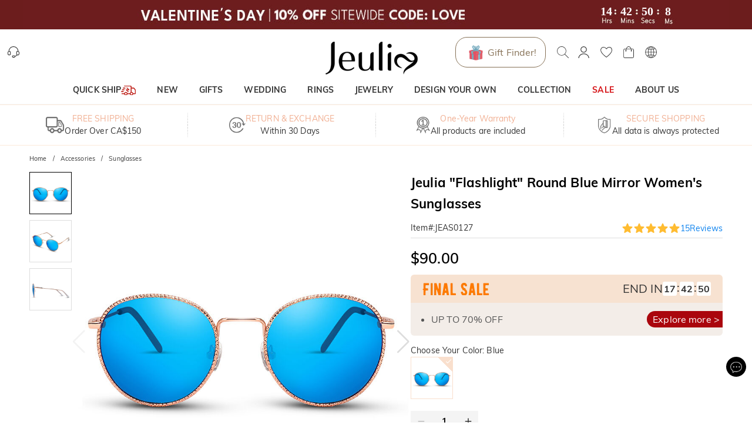

--- FILE ---
content_type: text/css; charset=UTF-8
request_url: https://www.jeuliaca.com/_next/static/css/20fbf14a4f87c7a1.css
body_size: 1294
content:
.nav-pc_nav__3o98n{display:none}.nav-pc_nav__3o98n:after{content:"";position:absolute;top:100%;left:0;width:100%;height:1px;background-color:#f6f6f6;margin-top:-1px}.nav-pc_nav__3o98n .nav-pc_navContainer__U7k2_{height:50px;margin:auto;display:-ms-flexbox;display:flex;-ms-flex-align:center;align-items:center;-ms-flex-pack:justify;justify-content:space-between}.nav-pc_nav__3o98n .nav-pc_navContainer__U7k2_ .nav-pc_navMenuContainer__VhIeA{height:100%;display:-ms-flexbox;display:flex;-ms-flex-wrap:nowrap;flex-wrap:nowrap;overflow:hidden;-ms-flex:1 1;flex:1 1}.nav-pc_nav__3o98n .nav-pc_navContainer__U7k2_ .nav-pc_navMenuContainer__VhIeA .nav-pc_navMenu__IefJc{display:-ms-flexbox;display:flex;-ms-flex-align:center;align-items:center;-ms-flex-pack:left;justify-content:left;-ms-flex-wrap:wrap;flex-wrap:wrap}.nav-pc_nav__3o98n .nav-pc_navContainer__U7k2_ .nav-pc_navMenuContainer__VhIeA .nav-pc_navMenu__IefJc>li.nav-pc_menuItemActive__8WgHM>a{position:relative}.nav-pc_nav__3o98n .nav-pc_navContainer__U7k2_ .nav-pc_navMenuContainer__VhIeA .nav-pc_navMenu__IefJc>li.nav-pc_menuItemActive__8WgHM>a:after{content:"";position:absolute;left:0;bottom:0;width:100%;height:2px;border-radius:1px;z-index:100}.nav-pc_nav__3o98n .nav-pc_navContainer__U7k2_ .nav-pc_navMenuContainer__VhIeA .nav-pc_navMenu__IefJc>li:hover>a{position:relative}.nav-pc_nav__3o98n .nav-pc_navContainer__U7k2_ .nav-pc_navMenuContainer__VhIeA .nav-pc_navMenu__IefJc>li:hover>a:after{content:"";position:absolute;left:0;bottom:0;width:100%;height:2px;border-radius:1px;z-index:100}.nav-pc_nav__3o98n .nav-pc_navContainer__U7k2_ .nav-pc_navMenuContainer__VhIeA .nav-pc_navMenu__IefJc>li:hover .nav-pc_menuItemDropdown__oVV2c{display:block;z-index:100}.nav-pc_nav__3o98n .nav-pc_navContainer__U7k2_ .nav-pc_navMenuContainer__VhIeA .nav-pc_navMenu__IefJc>li .nav-pc_navItem__XKdgs{display:-ms-flexbox;display:flex;-ms-flex-align:center;align-items:center;padding:0 18px;font-weight:700;line-height:50px}.nav-pc_nav__3o98n .nav-pc_navContainer__U7k2_ .nav-pc_navMenuContainer__VhIeA .nav-pc_navMenu__IefJc>li .nav-pc_navItem__XKdgs .nav-pc_titleWrapper__DA8pz{display:-ms-flexbox;display:flex;-ms-flex-align:center;align-items:center;-webkit-column-gap:3px;-moz-column-gap:3px;column-gap:3px}.nav-pc_nav__3o98n .nav-pc_navContainer__U7k2_ .nav-pc_navMenuContainer__VhIeA .nav-pc_navMenu__IefJc>li .nav-pc_menuItemDropdown__oVV2c{display:none;position:absolute;top:100%;left:0;width:100%}.nav-pc_nav__3o98n .nav-pc_navContainer__U7k2_ .nav-pc_navMenuContainer__VhIeA .nav-pc_navMenu__IefJc>li .nav-pc_menuItemDropdown__oVV2c a{height:var(--item-height)}.nav-pc_nav__3o98n .nav-pc_navContainer__U7k2_ .nav-pc_menuNavigation__E_awo{display:none;-ms-flex-align:center;align-items:center;-ms-flex-wrap:nowrap;flex-wrap:nowrap;margin:0 10px}.nav-pc_nav__3o98n .nav-pc_navContainer__U7k2_ .nav-pc_menuNavigation__E_awo [class*=jui-button]{padding:5px;font-size:100%;color:#333;background:transparent!important}.nav-pc_nav__3o98n .nav-pc_navContainer__U7k2_ .nav-pc_menuNavigation__E_awo [class*=jui-button][class~=button_disabled]{opacity:.3}.nav-pc_nav__3o98n .nav-pc_navContainer__U7k2_ .nav-pc_menuNavigation__E_awo [class*=jui-button] svg{display:block;font-size:14px!important}@media(min-width:768px)and (orientation:landscape){.nav-pc_nav__3o98n{display:block}}body .header-pc_header__lr_7m{height:78px;margin:auto;background-color:#fff}body .header-pc_headerWrapper__QitJW{height:100%;display:-ms-flexbox;display:flex;-ms-flex-align:center;align-items:center;-ms-flex-pack:center;justify-content:center}body .header-pc_headerLeft__r_xg0,body .header-pc_headerRight__cue8u{-ms-flex:1 1;flex:1 1;display:none;-ms-flex-align:center;align-items:center;-ms-flex-wrap:wrap;flex-wrap:wrap}body .header-pc_headerRight__cue8u{-ms-flex-pack:right;justify-content:right}body .header-pc_settings__2Cghh{margin:0 5px;display:-ms-flexbox;display:flex;-ms-flex-align:center;align-items:center;gap:5px}body .header-pc_settings__2Cghh>li>button{width:40px;height:40px}body .header-pc_settings__2Cghh>li svg{font-size:20px!important}body .header-pc_facebookLike__1dWWq{display:-ms-flexbox;display:flex;-ms-flex-align:center;align-items:center}body .header-pc_facebookLike__1dWWq iframe{display:block;margin:0 10px}body .header-pc_logo__UD5EP{display:-ms-flexbox;display:flex;-ms-flex-align:center;align-items:center;height:100%}body .header-pc_nav__pUa12{background-color:#fff;display:none}body .header-pc_nav__pUa12:after{content:"";position:absolute;top:100%;left:0;width:100%;height:1px;background-color:#f6f6f6;margin-top:-1px}body .header-pc_nav__pUa12 [class*=navContainer] [class*=navMenuContainer]{-ms-flex-pack:center;justify-content:center}body .header-pc_nav__pUa12 [class*=navContainer] [class*=navMenuContainer] [class*=navMenu]>li:hover>a{position:relative;color:#575757}body .header-pc_nav__pUa12 [class*=navContainer] [class*=navMenuContainer] [class*=navMenu]>li:hover>a:hover{color:#000}body .header-pc_nav__pUa12 [class*=navContainer] [class*=navMenuContainer] [class*=navMenu]>li:hover>a:after{content:"";position:absolute;left:0;bottom:0;width:100%;height:2px;background-color:#000;z-index:100}body .header-pc_navContainer__6ECdq{height:50px;margin:auto;display:-ms-flexbox;display:flex;-ms-flex-align:center;align-items:center;-ms-flex-pack:justify;justify-content:space-between}body .header-pc_navContainer__6ECdq .header-pc_navMenuContainer__917M1{height:100%;display:-ms-flexbox;display:flex;-ms-flex-pack:center;justify-content:center;-ms-flex-wrap:nowrap;flex-wrap:nowrap;overflow:hidden;-ms-flex:1 1;flex:1 1}body .header-pc_navContainer__6ECdq .header-pc_navMenuContainer__917M1 .header-pc_navMenu__2OWMi{display:-ms-flexbox;display:flex;-ms-flex-align:center;align-items:center;-ms-flex-pack:left;justify-content:left;-ms-flex-wrap:wrap;flex-wrap:wrap}body .header-pc_navContainer__6ECdq .header-pc_navMenuContainer__917M1 .header-pc_navMenu__2OWMi>li:hover>a{position:relative;color:#575757}body .header-pc_navContainer__6ECdq .header-pc_navMenuContainer__917M1 .header-pc_navMenu__2OWMi>li:hover>a:hover{color:#000}body .header-pc_navContainer__6ECdq .header-pc_navMenuContainer__917M1 .header-pc_navMenu__2OWMi>li:hover>a:after{content:"";position:absolute;left:0;bottom:0;width:100%;height:2px;background-color:#000;z-index:100}body .header-pc_navContainer__6ECdq .header-pc_navMenuContainer__917M1 .header-pc_navMenu__2OWMi>li:hover>[class*=menuItemDropdown]{display:block!important;z-index:100}body .header-pc_navItem__m2qDN{display:block;padding:0 18px;line-height:50px;font-weight:700;color:currentColor}body .header-pc_menuItemActive__UHG4l>a{position:relative;color:#575757}body .header-pc_menuItemActive__UHG4l>a:hover{color:#000}body .header-pc_menuItemActive__UHG4l>a:after{content:"";position:absolute;left:0;bottom:0;width:100%;height:2px;background-color:#000;z-index:100}body .header-pc_menuItemActive__UHG4l>[class*=menuItemDropdown]{display:block!important}body .header-pc_menuItemDropdown__7BmdL{position:absolute;top:100%;left:0;width:100%}body .header-pc_menuNavigation__l166L{display:none;-ms-flex-align:center;align-items:center;-ms-flex-wrap:nowrap;flex-wrap:nowrap;margin:0 10px}body .header-pc_menuNavigation__l166L [class~=jui-button]{padding:5px;font-size:100%;color:#333;background:transparent!important}body .header-pc_menuNavigation__l166L [class~=jui-button][class~=button_disabled]{opacity:.3}body .header-pc_menuNavigation__l166L [class~=jui-button] svg{display:block}body .header-pc_dialogContainer__ZRbsH{width:1000px;height:100%;display:-ms-flexbox;display:flex;-ms-flex-direction:column;flex-direction:column;overflow:hidden}body .header-pc_dialogHeader__vn4ml{position:relative}body .header-pc_dialogTitle__4ZwdI{line-height:26px;font-size:22px;text-align:center;padding:24px}body .header-pc_dialogClose__scJId{position:absolute!important;top:16px;right:15px;cursor:pointer}body .header-pc_dialogBody__0E3hj{height:100%;-webkit-box-sizing:border-box;box-sizing:border-box;margin:0 26.5px 70px 70px;padding-right:43.5px;overflow-y:auto}body .header-pc_dialogBody__0E3hj::-webkit-scrollbar{background-color:#fefbf9}body .header-pc_dialogBody__0E3hj::-webkit-scrollbar-thumb{background-color:#fde9db;border-radius:100px}body .header-pc_groupContainer__9_0mi{display:-ms-flexbox;display:flex;background-color:#fefbf9;border:1px solid #fff;padding:17px 0}body .header-pc_groupContainer__9_0mi:hover{border-color:#fde9db}body .header-pc_groupTitle__4qghD{min-width:200px;padding-left:50px;font-size:18px;color:#222}body .header-pc_groupItem__4nNW3{height:55px;display:-ms-flexbox;display:flex;-ms-flex-align:center;align-items:center}body .header-pc_groupList__oOjt5{display:-ms-flexbox;display:flex;-ms-flex-wrap:wrap;flex-wrap:wrap;width:100%}body .header-pc_groupList__oOjt5>li{width:33.33%}body .header-pc_groupOption__lMQ_S{cursor:pointer;display:-ms-flexbox;display:flex;-ms-flex-align:center;align-items:center}body .header-pc_groupOption__lMQ_S:hover{text-decoration:underline;color:#ffa800}body .header-pc_groupIcon___7_wg{width:20px;height:14px;margin-right:5px;background-repeat:no-repeat;background-size:contain}body .header-pc_popoverContainer__zEDRj{padding:10px 20px}body .header-pc_languageList__B3Qoy{display:-ms-flexbox;display:flex}body .header-pc_languageList__B3Qoy [class~=MuiFormGroup-root]{-ms-flex-direction:row;flex-direction:row}body .header-pc_languageList__B3Qoy .header-pc_languageListItem__hfBoS{width:33.333333333%;margin:0 0 10px}body .header-pc_languageList__B3Qoy .header-pc_languageListItem__hfBoS>label,body .header-pc_languageList__B3Qoy .header-pc_languageListItem__hfBoS>label [class~=MuiRadio-root]{margin:0}body .header-pc_languageList__B3Qoy .header-pc_languageListItem__hfBoS:nth-child(3n+2){text-align:center}body .header-pc_languageList__B3Qoy .header-pc_languageListItem__hfBoS:nth-child(3n+3){text-align:right}body .header-pc_languageList__B3Qoy .header-pc_languageListItem__hfBoS [class~=MuiRadio-root]{padding:0}body .header-pc_languageList__B3Qoy .header-pc_languageListItem__hfBoS [class~=MuiRadio-root],body .header-pc_languageList__B3Qoy .header-pc_languageListItem__hfBoS [class~=MuiRadio-root]:hover{background:none}body .header-pc_currentCurrency__cdQYZ{display:-ms-inline-flexbox;display:inline-flex;-ms-flex-align:center;align-items:center;cursor:pointer}body .header-pc_currentCurrency__cdQYZ>span:first-child{height:20px;background-position:50%}body .header-pc_channelList__RCAcP{display:-ms-flexbox;display:flex;-ms-flex-align:center;align-items:center;height:100%;font-size:125%}body .header-pc_channelList__RCAcP>li{height:100%}body .header-pc_channelList__RCAcP>li.header-pc_channelActive__G6__x{background-color:#fff}body .header-pc_channelList__RCAcP>li>a{height:100%;padding:0 18px;display:-ms-flexbox;display:flex;-ms-flex-align:center;align-items:center}body .header-pc_headerDrawer__TKL7V{width:700px}body .header-pc_headerDrawer__TKL7V [class~=dialog-body],body .header-pc_headerDrawer__TKL7V [class~=dialog-header]{padding:20px 40px}body .header-pc_headerDrawer__TKL7V [class~=dialog-title]{font-size:24px}body .header-pc_selectSearch__NfBXm [class~=select-search-options] ul>li{border-bottom:1px dashed #ddd;padding:8px!important}body .header-pc_selectSearchRow__2vmmg{display:-ms-flexbox;display:flex;-ms-flex-align:center;align-items:center;line-height:1}body .header-pc_block__aoFQT{margin-bottom:60px}body .header-pc_block__aoFQT .header-pc_title__wztF3{font-size:16px;font-weight:700;margin-bottom:10px}@media(min-width:768px)and (orientation:landscape){body .header-pc_nav__pUa12{display:block}body .header-pc_toolbar__aWy1q{-ms-flex-pack:justify;justify-content:space-between}body .header-pc_headerLeft__r_xg0{display:-ms-flexbox;display:flex;height:100%}body .header-pc_headerRight__cue8u{display:-ms-flexbox;display:flex}}

--- FILE ---
content_type: text/css; charset=UTF-8
request_url: https://www.jeuliaca.com/_next/static/css/0a2812bd1266649b.css
body_size: 3577
content:
.form-item_formItem__aNlj3{display:-ms-flexbox;display:flex;-ms-flex-direction:column;flex-direction:column;margin-bottom:20px}.form-item_formItem__aNlj3.form-item_horizontal__FvK9K{-ms-flex-direction:row;flex-direction:row}.form-item_formItem__aNlj3 .form-item_label__1nXX0{display:-ms-flexbox;display:flex;-ms-flex-align:center;align-items:center;gap:5px}.form-item_formItem__aNlj3 .form-item_label__1nXX0 .form-item_required__3St4_{color:#ff4d4f}.custom-props_customPropsItem__wE9ZP{position:relative}.custom-props_customPropsItem__wE9ZP .custom-props_widget__FdD0Q{position:absolute;top:0;right:0;z-index:1;cursor:pointer}.custom-props_customPropsItem__wE9ZP .custom-props_frameWidth__NwqhO{display:inline-block;padding:0 10px;font-weight:700}.custom-props_customPropsItem__wE9ZP[data-custom-props-component=crossword] [class*=has-error] [class*=form-item_formItem]{margin-bottom:40px}.custom-props_disabled__D96AY{cursor:not-allowed;opacity:.6}.custom-props_disabled__D96AY *{pointer-events:none}.input-number_inputNumber__LjDgD{display:-ms-inline-flexbox;display:inline-flex;-ms-flex-align:center;align-items:center;background-color:#f4f4f4}.input-number_input__Q3hVi{-moz-appearance:textfield;border:none;padding:0;text-align:center;background:none;background-clip:border-box;-webkit-box-sizing:border-box;box-sizing:border-box;font-size:inherit;font-weight:600;line-height:1.5;display:block}.input-number_input__Q3hVi::-webkit-inner-spin-button,.input-number_input__Q3hVi::-webkit-outer-spin-button{-webkit-appearance:none}.input-number_button__kwCe9{cursor:pointer;display:-ms-flexbox;display:flex;-ms-flex-align:center;align-items:center;-ms-flex-pack:center;justify-content:center}.input-number_button__kwCe9 svg{width:1em;height:1em;-ms-flex-negative:0;flex-shrink:0;font-size:inherit;display:block}.input-number_buttonDisabled__uT_t1{cursor:not-allowed;opacity:.3}.installment-messages_container__Mn7F3{width:100%;position:relative;z-index:3}.installment-messages_container__Mn7F3 .installment-messages_messagesTitle__RDHAp .installment-messages_title__5M88N{cursor:pointer;display:-ms-flexbox;display:flex;-ms-flex-align:center;align-items:center}.installment-messages_container__Mn7F3 .installment-messages_messagesTitle__RDHAp svg{color:#000;font-size:18px;margin-left:2px}.installment-messages_container__Mn7F3 .installment-messages_messagesTitle__RDHAp .installment-messages_title__5M88N.installment-messages_active__W6oVX{text-decoration:underline}.installment-messages_container__Mn7F3 .installment-messages_messagesTitle__RDHAp .installment-messages_active__W6oVX:before{display:block;content:"";width:100vw;height:100vh;position:fixed;left:0;top:0;background:#000;opacity:.3;z-index:1000}.installment-messages_container__Mn7F3 .installment-messages_popup__0TVxq{position:fixed;width:100%;left:0;bottom:0;padding:0;background:#fff;border:1px solid #ddd;z-index:1100;-webkit-transform:translateY(50px);transform:translateY(50px);opacity:0;-webkit-transition:all .5s ease;transition:all .5s ease}.installment-messages_container__Mn7F3 .installment-messages_popup__0TVxq .installment-messages_dialogClose__L3L8l{position:absolute!important;top:0;right:0}.installment-messages_container__Mn7F3 .installment-messages_popup__0TVxq .installment-messages_content__6KDgo{padding:10px 20px 20px;text-align:left}.installment-messages_container__Mn7F3 .installment-messages_popup__0TVxq .installment-messages_content__6KDgo .installment-messages_title__5M88N{width:100%;padding:0 0 10px;margin-bottom:10px;text-align:center;border-bottom:1px solid #ccc}.installment-messages_container__Mn7F3 .installment-messages_popup__0TVxq.installment-messages_popupActive__UPwN5{-webkit-transform:translateY(0);transform:translateY(0);opacity:1}.installment-messages_paymentInstallmentTip__0Pfj9 afterpay-placement{margin:0;font-size:12px!important;--logo-badge-width:50px}@media(min-width:768px)and (orientation:landscape){.installment-messages_container__Mn7F3 .installment-messages_messagesTitle__RDHAp .installment-messages_active__W6oVX:before{display:none}.installment-messages_container__Mn7F3 .installment-messages_popup__0TVxq{width:100%;position:absolute;left:0;top:25px;bottom:auto;background:#fff;border:1px solid #ddd;border-radius:3px;padding:15px 30px 15px 20px;z-index:2;opacity:1;-webkit-transform:translateY(0);transform:translateY(0)}.installment-messages_container__Mn7F3 .installment-messages_popup__0TVxq .installment-messages_dialogClose__L3L8l{position:absolute!important;top:0;right:0}.installment-messages_container__Mn7F3 .installment-messages_popup__0TVxq .installment-messages_content__6KDgo{padding:0}}.will-earn-points-rate_rewardPointsWrapper__BHjlB{display:-ms-flexbox;display:flex;-ms-flex-pack:start;justify-content:flex-start;gap:5px}.will-earn-points-rate_rewardPointsWrapper__BHjlB .will-earn-points-rate_rewardPointsRate__HGf3a{padding-left:8px;padding-right:8px;height:18px;background:#fffab5;border-radius:8px;text-align:left;font-weight:700;color:#ff9600;line-height:18px;font-size:0;display:-ms-inline-flexbox;display:inline-flex;-ms-flex-align:center;align-items:center}.will-earn-points-rate_rewardPointsWrapper__BHjlB .will-earn-points-rate_rewardPointsRate__HGf3a .will-earn-points-rate_rewardPointsRateIcon__io3DT{display:inline-block;vertical-align:top}.will-earn-points-rate_rewardPointsWrapper__BHjlB .will-earn-points-rate_rewardPointsRate__HGf3a .will-earn-points-rate_rewardPointsRateIcon__io3DT svg{font-size:14px}.will-earn-points-rate_rewardPointsWrapper__BHjlB .will-earn-points-rate_rewardPointsRate__HGf3a .will-earn-points-rate_rewardPointsRateText__vzy_j{display:inline-block;font-size:12px;line-height:15px}.will-earn-points-rate_rewardPointsWrapper__BHjlB .will-earn-points-rate_rewardPoints__WqjJY{display:inline-block;font-size:12px}.will-earn-points-rate_rewardPointsWrapper__BHjlB .will-earn-points-rate_earnPointsBtn__1L9EJ{font-size:18px;color:#000;vertical-align:top;cursor:pointer}.will-earn-points-rate_rewardPointsWrapper__BHjlB .will-earn-points-rate_rewardPointsDesc__0Gh_J{display:-ms-inline-flexbox;display:inline-flex;gap:5px;-ms-flex-align:center;align-items:center}@media(min-width:768px)and (orientation:landscape){.will-earn-points-rate_rewardPointsWrapper__BHjlB{gap:7px;-ms-flex-align:center;align-items:center}.will-earn-points-rate_rewardPointsWrapper__BHjlB .will-earn-points-rate_rewardPointsRate__HGf3a{height:20px;border-radius:8px;line-height:18px}.will-earn-points-rate_rewardPointsWrapper__BHjlB .will-earn-points-rate_rewardPointsRate__HGf3a .will-earn-points-rate_rewardPointsRateIcon__io3DT svg{font-size:18px;margin-right:2px}.will-earn-points-rate_rewardPointsWrapper__BHjlB .will-earn-points-rate_rewardPointsRate__HGf3a .will-earn-points-rate_rewardPointsRateText__vzy_j{display:inline-block;font-size:14px;line-height:20px}.will-earn-points-rate_rewardPointsWrapper__BHjlB .will-earn-points-rate_rewardPoints__WqjJY{font-size:16px;line-height:1.5}.will-earn-points-rate_rewardPointsWrapper__BHjlB .will-earn-points-rate_earnPointsBtn__1L9EJ{font-size:18px;color:#000;vertical-align:top;cursor:pointer}.will-earn-points-rate_rewardPointsWrapper__BHjlB .will-earn-points-rate_rewardPointsDesc__0Gh_J{display:-ms-inline-flexbox;display:inline-flex;gap:5px}}.variant-content_variant__6yM3U{display:-ms-flexbox;display:flex;-ms-flex-wrap:wrap;flex-wrap:wrap}.variant-content_variantItem__yU1Mm{width:72px;height:72px;border:1px solid #ddd;cursor:pointer;text-align:center;-webkit-user-select:none;-moz-user-select:none;-ms-user-select:none;user-select:none;display:-ms-flexbox;display:flex;-ms-flex-align:center;align-items:center;-ms-flex-pack:center;justify-content:center;position:relative;overflow:hidden}.variant-content_variantItem__yU1Mm:not(:last-child){margin:0 12px 12px 0}.variant-content_variantItem__yU1Mm .variant-content_soldOut___cgNK{display:block;position:absolute;top:0;right:0;color:#fff;line-height:18px;background-color:#d7d7d7}.variant-content_variantItem__yU1Mm .variant-content_soldOut___cgNK span{display:inline-block;font-size:12px;-webkit-transform:scale(.85);transform:scale(.85)}.variant-content_active__P5IGv{color:var(--theme-primary-color);border-color:currentColor}.variant-content_active__P5IGv:before{content:" ";position:absolute;top:-17px;right:-17px;width:34px;height:34px;background-color:currentColor;-webkit-transform:rotate(45deg);transform:rotate(45deg);z-index:1}.variant-content_active__P5IGv .variant-content_selectedIcon__pHoR_{color:#fff;font-size:13px;position:absolute;top:0;right:0;z-index:2}.ads-extra_adsExtra__Q__wl .ads-extra_productDesc__XE7Wq{position:relative;margin-bottom:10px}.ads-extra_adsExtra__Q__wl .ads-extra_productDesc__XE7Wq .ads-extra_productDescContent__iWLQ9{display:-webkit-box;line-clamp:2;-webkit-line-clamp:2;-webkit-box-orient:vertical;overflow:hidden;text-overflow:ellipsis}.ads-extra_adsExtra__Q__wl .ads-extra_productDesc__XE7Wq .ads-extra_readMore__jPnRy{position:absolute;bottom:0;right:0;display:inline-block;white-space:nowrap;text-decoration:underline;cursor:pointer;background-color:#fff;-webkit-padding-start:20px;padding-inline-start:20px}.ads-extra_adsExtra__Q__wl .ads-extra_productDesc__XE7Wq .ads-extra_readMore__jPnRy:before{content:"...";position:absolute;top:0;left:0}.ads-extra_adsExtra__Q__wl .ads-extra_viewFullDetail__PiQGK{-webkit-text-decoration-line:underline;text-decoration-line:underline}html[dir=rtl] .ads-extra_adsExtra__Q__wl .ads-extra_readMore__jPnRy{left:0;right:auto}html[dir=rtl] .ads-extra_adsExtra__Q__wl .ads-extra_readMore__jPnRy:before{left:auto;right:0}.product-title_quickShipTooltip__dekpX{color:#fff}.product-title_quickShipTooltip__dekpX [class~=MuiTooltip-tooltip]{background:#f9f9f9;border:1px solid #d8d8d8;border-radius:4px;font-size:12px;color:#333;padding:10px 30px 10px 10px;max-width:100%;margin-top:10px!important}.product-title_quickShipTooltip__dekpX [class~=MuiTooltip-tooltip] [class~=MuiTooltip-arrow]{font-size:20px;color:#f9f9f9}.product-title_quickShipTooltip__dekpX [class~=MuiTooltip-tooltip] [class~=MuiTooltip-arrow]:before{border:1px solid #d8d8d8}.product-title_quickShipTooltip__dekpX .product-title_tooltipTitleText__zLTZa{line-height:18px;font-weight:400}.product-title_quickShipTooltip__dekpX .product-title_tooltipCloseIcon__TEktt{position:absolute;top:10px;right:10px;font-size:14px;color:var(--jui-black-color);cursor:pointer}.product-title_productTitle__9WMtI{font-size:14px;line-height:18px;padding:0;margin-top:0;margin-bottom:10px;position:relative}.product-title_productTitle__9WMtI .product-title_productTitleText__HumT7{font-weight:400}.product-title_productTitle__9WMtI .product-title_quickShip__jQdQg{background-color:#2aac36;color:#fff;font-style:italic;font-size:12px;padding:4px 8px;border-radius:4px;margin-right:6px;vertical-align:middle;-webkit-user-select:none;-moz-user-select:none;-ms-user-select:none;user-select:none;white-space:nowrap}.product-title_productTitle__9WMtI .product-title_quickShip__jQdQg .product-title_quickShipIcon__vSLuf{font-size:14px;margin-left:4px;margin-top:-2px;transform:rotate(180deg);-webkit-transform-origin:center center;transform-origin:center center;-webkit-transform:rotate(180deg);-moz-transform:rotate(180deg);-ms-transform:rotate(180deg);-o-transform:rotate(180deg)}@media(min-width:768px)and (orientation:landscape){.product-title_quickShipTooltip__dekpX [class~=MuiTooltip-tooltip]{font-size:14px}.product-title_productTitle__9WMtI{font-size:22px;color:#000;margin-bottom:12px;line-height:36px}.product-title_productTitle__9WMtI .product-title_quickShip__jQdQg .product-title_quickShipIcon__vSLuf{font-size:16px}.product-title_productTitle__9WMtI .product-title_tooltip__E3D4T{top:40px;font-size:14px}}.form-control_formControl__6rTUM{position:relative}.form-control_formControl__6rTUM[class~=has-error] .form-control_errorMessage__hxNz9{-webkit-transform:scaleY(1);transform:scaleY(1);pointer-events:none}.form-control_errorMessage__hxNz9{color:#ff4d4f;position:absolute;top:100%;left:0;width:100%;line-height:1;-webkit-transform:scaleY(0);transform:scaleY(0);-webkit-transform-origin:top;transform-origin:top;-webkit-transition:-webkit-transform .3s ease;transition:-webkit-transform .3s ease;transition:transform .3s ease;transition:transform .3s ease,-webkit-transform .3s ease}.flash-sale-tag_flashSale__FkRv1{font-size:12px;color:#fbfaf6;background:url(https://static.bizseas.com/images/ssy/only1left-bg.png) no-repeat 50%;background-size:100% 100%;padding:0 15px;line-height:1;margin-left:6px}@media(min-width:768px)and (orientation:landscape){.flash-sale-tag_flashSale__FkRv1{padding:0 18px}}.form-control-label_horizontal__G3xV7{display:-ms-flexbox;display:flex;-ms-flex-align:center;align-items:center;gap:3px}.form-control-label_horizontal__G3xV7 .form-control-label_control__LnfC2{-ms-flex:1 1;flex:1 1}body .product-basic_serviceDesc__x8Jg6{height:50px;text-align:center}body .product-basic_serviceDesc__x8Jg6 .product-basic_serviceDescList__55VYo{width:100%;height:100%;background-color:#f1f1f1;display:inline-block;vertical-align:middle}body .product-basic_productBasicInfoContainer__YpkEo{width:100%;display:-ms-flexbox;display:flex;-ms-flex-align:start;align-items:flex-start;-ms-flex-direction:column;flex-direction:column}body .product-basic_productBasicInfo__X3q9h{width:100%;padding:10px;overflow:auto}body .product-basic_productName__Xz4Bj{padding:0;margin-top:0;margin-bottom:10px}body .product-basic_productName__Xz4Bj [class*=productTitleText]{font-size:14px;font-weight:700;line-height:18px}body .product-basic_productExt__kRizz{display:-ms-flexbox;display:flex;-ms-flex-align:center;align-items:center;-ms-flex-pack:start;justify-content:flex-start;font-size:12px;border-bottom:1px solid #ddd;padding-bottom:5px;margin-bottom:10px}body .product-basic_productExt__kRizz .product-basic_wdt100__wXOyh{width:100%}body .product-basic_productExt__kRizz .product-basic_productSpuBox__3aww7{display:-ms-flexbox;display:flex;-ms-flex-pack:justify;justify-content:space-between}body .product-basic_productExt__kRizz .product-basic_productSpuBox__3aww7 .product-basic_productSpu__8BjD2{display:-ms-flexbox;display:flex;-ms-flex-direction:row;flex-direction:row;gap:3px}body .product-basic_productExt__kRizz .product-basic_productSpuBox__3aww7 .product-basic_productSpu__8BjD2>span{line-height:21px}body .product-basic_productExt__kRizz .product-basic_productSpuBox__3aww7 .product-basic_productSpu__8BjD2 .product-basic_flashSale__d3QVg{font-size:12px;color:#fbfaf6;background:url(https://static.bizseas.com/images/ssy/flashSale-bg.png) no-repeat 50%;background-size:100% 100%;padding:4.5px 15px;line-height:1;margin-left:6px}body .product-basic_productExt__kRizz .product-basic_productSpuBox__3aww7 div{margin:0!important}body .product-basic_ratingInfo__ZzLfi{display:-ms-flexbox;display:flex;-ms-flex-align:center;align-items:center;color:#0a81ee}body .product-basic_ratingInfo__ZzLfi>:last-child{font-size:100%;white-space:nowrap}body .product-basic_productPrice__m5k3x{display:-ms-flexbox;display:flex;-ms-flex-align:baseline;align-items:baseline;gap:30px;margin-bottom:10px}body .product-basic_productPrice__m5k3x [class*=currentPrice]{font-size:25px}body .product-basic_productPrice__m5k3x .product-basic_vatTip__rAe_W{color:#575757}body .product-basic_installmentMessages__41TVl{margin-bottom:20px}body .product-basic_dividingLine__PjezM{margin:0 5px}body .product-basic_saleSlogan__m3UIH{position:static;margin-bottom:10px}body .product-basic_slogan__Z2VXG{margin-bottom:10px}body .product-basic_productBasicInfo__X3q9h .product-basic_addToCart__daorI{font-size:20px;max-width:calc(100% - 50px);background-color:var(--add-to-cart-primary-color,#ff9600)}body .product-basic_productBasicInfo__X3q9h .product-basic_addToCart__daorI:hover{background-color:var(--add-to-cart-hover-color,#ffad3a)}body .product-basic_productBasicInfo__X3q9h .product-basic_addToCart__daorI>svg{margin-right:10px}body .product-basic_addToWishlist__amAKn{width:50px;height:50px;border:1px solid #ddd}body .product-basic_addToWishlist__amAKn>svg{font-size:30px;position:relative;top:1px}body .product-basic_addToCartForm__eGEgw{margin-bottom:20px}body .product-basic_addToCartForm__eGEgw [class*=custom-props_customPropsItem] [class~=jui-accordion] [class~=jui-accordion-details] [class~=jui-accordion-details-content] [class*=ssy-select_ssySize]:has([class~=has-error]){margin-bottom:14px}body .product-basic_suiteDiscountTip__5CIBR{display:-ms-flexbox;display:flex;-ms-flex-align:center;align-items:center;gap:8px;font-size:16px;line-height:18px;color:#ff9600;margin-bottom:15px}body .product-basic_addToCartFormActions__2f_g7{display:-ms-flexbox;display:flex;-ms-flex-align:center;align-items:center;-ms-flex-direction:row-reverse;flex-direction:row-reverse;-ms-flex-wrap:wrap;flex-wrap:wrap;gap:10px}body .product-basic_addToCartFormActions__2f_g7.product-basic_fixedBottom__Qi6V8{position:fixed;left:0;right:0;bottom:0;padding:10px;-webkit-box-sizing:content-box;box-sizing:content-box;z-index:1000;background-color:#fff;-webkit-box-shadow:0 1px 6px hsla(0,0%,39%,.3);box-shadow:0 1px 6px hsla(0,0%,39%,.3);-ms-flex-wrap:nowrap;flex-wrap:nowrap}body .product-basic_addToCartFormActions__2f_g7.product-basic_fixedBottom__Qi6V8 .product-basic_addToCart__daorI,body .product-basic_addToCartFormActions__2f_g7.product-basic_fixedBottom__Qi6V8 .product-basic_outOfStockButton__0wlI8{-ms-flex-order:0;order:0}body .product-basic_addToCartFormActions__2f_g7.product-basic_fixedBottom__Qi6V8 .product-basic_addToWishlist__amAKn{-ms-flex-order:2;order:2}body .product-basic_addToCartFormActions__2f_g7.product-basic_fixedBottom__Qi6V8 .product-basic_expressCheckout__xQG3F{-ms-flex-order:1;order:1;max-width:110px}body .product-basic_addToCartFormActions__2f_g7 .product-basic_outOfStockButton__0wlI8{max-width:calc(100% - 50px)}body .product-basic_addToCartFormActions__2f_g7 .product-basic_addToWishlist__amAKn{width:40px;height:40px}body .product-basic_addToCartFormActions__2f_g7 .product-basic_addToWishlist__amAKn svg{font-size:26px}body .product-basic_addToCartFormActions__2f_g7 .product-basic_expressCheckout__xQG3F{width:100%}body .product-basic_hiddenAddToCart__nBvaN{display:none}body .product-basic_rewardPoints__JHK4H{display:inline-block}body .product-basic_addToCartDialogBody__jJ8DC{margin-bottom:15px;display:-ms-flexbox;display:flex;-ms-flex-align:start;align-items:flex-start}body .product-basic_addToCartDialogActions__paqCd{display:-ms-flexbox;display:flex;-ms-flex-align:center;align-items:center}body .product-basic_addToCartDialogActions__paqCd>div:nth-child(2){margin:0 5px}body .product-basic_addToCartDialogActions__paqCd button{padding-left:0;padding-right:0;white-space:nowrap}body .product-basic_addToCartImage__fVEwd{height:auto;border:1px solid #ddd;margin-right:10px}body .product-basic_addToCartSuccessMessage__lfWPm{font-size:15px;display:-ms-flexbox;display:flex;-ms-flex-align:center;align-items:center;margin-bottom:8px}body .product-basic_addToCartSuccessMessage__lfWPm>svg{color:#04bd38;font-size:24px;margin-right:10px}body .product-basic_recommendProducts___gxj_{--swiper-navigation-size:20px}body .product-basic_recommendProducts___gxj_ [class~=swiper-product-list] [class*=swiper-button]{top:28.5%}body .product-basic_recommendProductsTitle__27GuD{font-size:18px;line-height:62px;text-align:center}body .product-basic_galleryContainer__kkEUP{position:relative}body .product-basic_specVariants__lDGcf [class*=variant-content_variantItem]{min-width:70px;width:auto;height:-webkit-fit-content;height:-moz-fit-content;height:fit-content;font-size:0}body .product-basic_specVariants__lDGcf [class*=variant-content_variantItem] [class*=variant-content_soldOut]{line-height:normal}body .product-basic_specVariants__lDGcf .product-basic_specVariant__Fb7_p{display:-ms-flexbox;display:flex;-ms-flex-align:center;align-items:center;-webkit-column-gap:5px;-moz-column-gap:5px;column-gap:5px;padding:8px}body .product-basic_specVariants__lDGcf .product-basic_specVariant__Fb7_p .product-basic_icon__U_cU6{width:30px}body .product-basic_specVariants__lDGcf .product-basic_specVariant__Fb7_p>span{font-size:14px;line-height:1}body .product-basic_seel__EPtj9{display:-ms-flexbox;display:flex;gap:8px;font-size:12px;line-height:18px;margin-bottom:15px}body .product-basic_seel__EPtj9 i{font-style:normal;color:#0072ff;font-weight:700}@media(min-width:768px)and (orientation:landscape){body .product-basic_productBasicInfoContainer__YpkEo{display:-ms-flexbox;display:flex;-ms-flex-pack:justify;justify-content:space-between;-ms-flex-direction:row;flex-direction:row;gap:40px}body .product-basic_productBasicInfo__X3q9h{padding:0;overflow:hidden}body .product-basic_breadcrumb__gJyVj{padding:15px 0}body .product-basic_breadcrumb__gJyVj a{font-size:75%;color:#000}body .product-basic_productName__Xz4Bj{color:#000;margin-bottom:12px!important}body .product-basic_productName__Xz4Bj [class*=productTitleText]{font-size:22px;font-weight:600;line-height:36px}body .product-basic_productExt__kRizz{-ms-flex-pack:justify;justify-content:space-between;font-size:100%;margin-bottom:15px}body .product-basic_productExt__kRizz .product-basic_productSpuBox__3aww7{width:100%}body .product-basic_productExt__kRizz .product-basic_productSpuBox__3aww7 .product-basic_productSpu__8BjD2>span{line-height:23px}body .product-basic_productExt__kRizz .product-basic_productSpuBox__3aww7 .product-basic_productSpu__8BjD2 .product-basic_flashSale__d3QVg{padding:5.5px 18px}body .product-basic_ratingInfo__ZzLfi:before{content:" ";display:block;height:0;border-left:none;margin:0}body .product-basic_saleSlogan__m3UIH,body .product-basic_slogan__Z2VXG{margin-bottom:15px}body .product-basic_addToCartFormActions__2f_g7{height:auto;-ms-flex-direction:row;flex-direction:row;-ms-flex-wrap:wrap;flex-wrap:wrap;position:static;-webkit-box-shadow:none;box-shadow:none;padding:0;gap:15px}body .product-basic_addToCartFormActions__2f_g7 .product-basic_addToCart__daorI{height:50px;max-width:calc(100% - 65px)}body .product-basic_addToCartFormActions__2f_g7 .product-basic_outOfStockButton__0wlI8{color:#fff;max-width:calc(100% - 65px)}body .product-basic_addToCartFormActions__2f_g7 .product-basic_addToWishlist__amAKn{width:50px;height:50px}body .product-basic_addToCartFormActions__2f_g7 .product-basic_addToWishlist__amAKn svg{font-size:30px}body .product-basic_addToWishlist__amAKn{margin-right:0}body .product-basic_addToCartImage__fVEwd{margin-right:20px}body .product-basic_addToCartDialog__t83PX{width:600px}body .product-basic_discountInfo__LwceA{font-size:20px}body .product-basic_galleryContainer__kkEUP{width:55%;position:-webkit-sticky;position:sticky;top:20px}body .product-basic_recommendProducts___gxj_ [class~=swiper-product-list] [class*=swiper-button]{top:67.5px;margin-top:0;-webkit-transform:translateY(-50%);transform:translateY(-50%)}body .product-basic_expressCheckout__xQG3F{margin-bottom:20px;width:100%}body .product-basic_seel__EPtj9{gap:8px;font-size:16px;line-height:24px;margin-bottom:15px}}

--- FILE ---
content_type: application/javascript; charset=UTF-8
request_url: https://www.jeuliaca.com/_next/static/chunks/96522.33e624c885f8a4f4.js
body_size: 1577
content:
(self.webpackChunk_N_E=self.webpackChunk_N_E||[]).push([[96522],{9862:function(e,r,t){"use strict";var n=t(59499),i=t(5152),o=t.n(i),c=t(60577),l=t(85893);function a(e,r){var t=Object.keys(e);if(Object.getOwnPropertySymbols){var n=Object.getOwnPropertySymbols(e);r&&(n=n.filter((function(r){return Object.getOwnPropertyDescriptor(e,r).enumerable}))),t.push.apply(t,n)}return t}var p=o()((function(){return t.e(25680).then(t.bind(t,25680))}),{loadableGenerated:{webpack:function(){return[25680]}}}),u=o()((function(){return Promise.all([t.e(4150),t.e(24203)]).then(t.bind(t,24203))}),{loadableGenerated:{webpack:function(){return[24203]}}});r.Z=function(e){var r=c.Z.isMobile?u:p;return(0,l.jsx)(r,function(e){for(var r=1;r<arguments.length;r++){var t=null!=arguments[r]?arguments[r]:{};r%2?a(Object(t),!0).forEach((function(r){(0,n.Z)(e,r,t[r])})):Object.getOwnPropertyDescriptors?Object.defineProperties(e,Object.getOwnPropertyDescriptors(t)):a(Object(t)).forEach((function(r){Object.defineProperty(e,r,Object.getOwnPropertyDescriptor(t,r))}))}return e}({},e))}},25817:function(e,r,t){"use strict";t.d(r,{Z:function(){return a}});var n=t(59499),i=t(76747),o=t(85893);function c(e,r){var t=Object.keys(e);if(Object.getOwnPropertySymbols){var n=Object.getOwnPropertySymbols(e);r&&(n=n.filter((function(r){return Object.getOwnPropertyDescriptor(e,r).enumerable}))),t.push.apply(t,n)}return t}function l(e){for(var r=1;r<arguments.length;r++){var t=null!=arguments[r]?arguments[r]:{};r%2?c(Object(t),!0).forEach((function(r){(0,n.Z)(e,r,t[r])})):Object.getOwnPropertyDescriptors?Object.defineProperties(e,Object.getOwnPropertyDescriptors(t)):c(Object(t)).forEach((function(r){Object.defineProperty(e,r,Object.getOwnPropertyDescriptor(t,r))}))}return e}function a(e){return(0,o.jsx)(i.Z,l(l({},e),{},{children:(0,o.jsx)("use",{href:"#flight"})}))}},96522:function(e,r,t){"use strict";t.r(r),t.d(r,{default:function(){return I}});var n=t(20529),i=t.n(n),o=t(5152),c=t.n(o),l=t(9046),a=t(9862),p=t(29835),u=t(18380),s=t(16701),d=t(59499),f=t(60577),b=t(69738),j=t(85893);function h(e,r){var t=Object.keys(e);if(Object.getOwnPropertySymbols){var n=Object.getOwnPropertySymbols(e);r&&(n=n.filter((function(r){return Object.getOwnPropertyDescriptor(e,r).enumerable}))),t.push.apply(t,n)}return t}var y={jeulia:c()((function(){return t.e(80686).then(t.bind(t,80686))}),{loadableGenerated:{webpack:function(){return[80686]}}})};var v=function(e){var r=f.Z.config,t=y[null===r||void 0===r?void 0:r.page_template]||y[b.default.PageTemplate.Jeulia];return(0,j.jsx)(t,function(e){for(var r=1;r<arguments.length;r++){var t=null!=arguments[r]?arguments[r]:{};r%2?h(Object(t),!0).forEach((function(r){(0,d.Z)(e,r,t[r])})):Object.getOwnPropertyDescriptors?Object.defineProperties(e,Object.getOwnPropertyDescriptors(t)):h(Object(t)).forEach((function(r){Object.defineProperty(e,r,Object.getOwnPropertyDescriptor(t,r))}))}return e}({},e))},g=t(25817),O=t(55061),m=t(94184),_=t.n(m),x=t(27112),w=t(67294),P=t(64312),S=t(75333),k=c()((function(){return t.e(11906).then(t.bind(t,11906))}),{ssr:!1,loadableGenerated:{webpack:function(){return[11906]}}}),D=c()((function(){return Promise.all([t.e(48119),t.e(86326)]).then(t.bind(t,85105))}),{ssr:!1,loadableGenerated:{webpack:function(){return[85105]}}}),N=c()((function(){return t.e(16191).then(t.bind(t,16191))}),{ssr:!1,loadableGenerated:{webpack:function(){return[16191]}}}),Z=c()((function(){return t.e(31153).then(t.bind(t,31153))}),{ssr:!1,loadableGenerated:{webpack:function(){return[31153]}}}),C=c()((function(){return Promise.all([t.e(45204),t.e(50930)]).then(t.bind(t,50930))}),{ssr:!1,loadableGenerated:{webpack:function(){return[50930]}}}),T=c()((function(){return t.e(105).then(t.bind(t,105))}),{ssr:!1,loadableGenerated:{webpack:function(){return[105]}}});var I=function(e){var r,t,n=e.product,o=e.productDetail,c=e.customProps,d=e.onCustomPropsValueChange,f=e.onAddToCart,b=e.productBasicRef,h=e.productContainerRef,y=e.galleryContainerRef,m=e.prefetch,I=(0,x.$G)().t,G=(0,w.useRef)(),R=((0,u.OW)({id:"jeulia_product_free_shipping"})||[]).data,W=(0,u.OW)({id:"return_policy"}).data,E=(0,u.OW)({id:"shopping_security"}).data,B=null===o||void 0===o||null===(r=o.block_list)||void 0===r?void 0:r.public_welfare_block,H=function(e){var r=null===e||void 0===e?void 0:e.text,t=null===e||void 0===e?void 0:e.args;for(var n in t){var i;if(Object.hasOwnProperty.call(t,n))r=null===(i=r)||void 0===i?void 0:i.replace("{{".concat(n,"}}"),P.Z.currencyFormat(t[n]))}return r};return(0,j.jsxs)(j.Fragment,{children:[(0,j.jsx)("div",{className:"max-width-container",children:(0,j.jsxs)("div",{className:"max-width-container-sm-padding",children:[(0,j.jsx)(a.Z,{data:null===n||void 0===n?void 0:n.breadcrumb}),(0,j.jsxs)("div",{children:[(0,j.jsx)(p.Z,{ref:b,product:n,customProps:c,productDetail:o,prefetch:m,productContainerRef:h,galleryContainerRef:y,categorySaleRules:(0,j.jsx)(T,{ids:null===n||void 0===n?void 0:n.category_sale_rules_block}),policyList:(0,j.jsxs)("div",{children:[null!==R&&void 0!==R&&R.length?(0,j.jsx)(j.Fragment,{children:(0,j.jsx)("div",{className:i().freeShippingWrapper,children:(0,j.jsxs)("div",{className:i().freeShippingTitle,children:[(0,j.jsx)(g.Z,{className:_()("icon-primary",i().policyIcon)}),(0,j.jsxs)("div",{className:i().freeShippingRightWrapper,children:[(0,j.jsxs)("div",{className:i().freeShippingTitleDesc,children:[(0,j.jsx)("span",{children:I("FreeShippingTitle")}),(0,j.jsx)(O.Z,{fontSize:"inherit",className:i().policyHelpIcon,onClick:function(){var e;null===G||void 0===G||null===(e=G.current)||void 0===e||e.openFreeShipping()}})]}),(0,j.jsx)("div",{className:i().freeShippingContent,children:null===R||void 0===R?void 0:R.map((function(e,r){return(0,j.jsx)("div",{className:i().freeShippingItem,children:(0,j.jsx)(s.default,{html:H(e)})},r)}))})]})]})})}):null,W?(0,j.jsxs)("div",{className:i().policyWrapper,children:[(0,j.jsx)(S.default,{src:P.Z.getImageSrc(null===W||void 0===W?void 0:W.icon),width:24,height:24,className:i().policyIcon}),(0,j.jsxs)("div",{className:i().policyBox,children:[(0,j.jsx)("div",{className:i().policyHeader,children:(0,j.jsxs)("div",{className:i().policyTitle,children:[(0,j.jsx)("span",{children:null===W||void 0===W?void 0:W.title}),(0,j.jsx)(O.Z,{style:{fontSize:"inherit"},className:i().policyHelpIcon,onClick:function(){var e;null===G||void 0===G||null===(e=G.current)||void 0===e||e.openReturnHelp()}})]})}),(0,j.jsx)(s.default,{className:i().policyBody,html:null===W||void 0===W?void 0:W.content})]})]}):null]}),onCustomPropValueChange:d,onAddToCart:f,shareList:(0,j.jsx)(D,{style:{marginTop:"24px"},product:n}),publicInterestStatement:B?(0,j.jsx)(N,{blockId:B}):null,frequentlyBoughtTogether:null!==o&&void 0!==o&&null!==(t=o.attached_spus)&&void 0!==t&&t.length?(0,j.jsx)(Z,{productDetail:o}):null,shoppingSecurity:E?(0,j.jsx)(C,{block:E}):null}),(0,j.jsx)(v,{productServicesRef:G})]}),(0,j.jsx)(l.Z,{product:n,productDetail:o})]})}),(0,j.jsx)(k,{product:n,productDetail:o,customProps:c})]})}},9046:function(e,r,t){"use strict";var n=t(59499),i=t(5152),o=t.n(i),c=t(60577),l=t(69738),a=t(85893);function p(e,r){var t=Object.keys(e);if(Object.getOwnPropertySymbols){var n=Object.getOwnPropertySymbols(e);r&&(n=n.filter((function(r){return Object.getOwnPropertyDescriptor(e,r).enumerable}))),t.push.apply(t,n)}return t}var u={drawelry:o()((function(){return t.e(67870).then(t.bind(t,67870))}),{loadableGenerated:{webpack:function(){return[67870]}}}),aoolia:o()((function(){return t.e(28926).then(t.bind(t,28926))}),{loadableGenerated:{webpack:function(){return[28926]}}}),ssy:o()((function(){return t.e(45105).then(t.bind(t,45105))}),{loadableGenerated:{webpack:function(){return[45105]}}})};r.Z=function(e){var r=c.Z.config,t=u[null===r||void 0===r?void 0:r.page_template]||u[l.default.PageTemplate.Drawelry];return(0,a.jsx)(t,function(e){for(var r=1;r<arguments.length;r++){var t=null!=arguments[r]?arguments[r]:{};r%2?p(Object(t),!0).forEach((function(r){(0,n.Z)(e,r,t[r])})):Object.getOwnPropertyDescriptors?Object.defineProperties(e,Object.getOwnPropertyDescriptors(t)):p(Object(t)).forEach((function(r){Object.defineProperty(e,r,Object.getOwnPropertyDescriptor(t,r))}))}return e}({},e))}},20529:function(e){e.exports={freeShippingWrapper:"jeulia_freeShippingWrapper__0Y82x",freeShippingTitle:"jeulia_freeShippingTitle__I71FM",policyIcon:"jeulia_policyIcon__njoNo",freeShippingRightWrapper:"jeulia_freeShippingRightWrapper__jpluR",freeShippingTitleDesc:"jeulia_freeShippingTitleDesc__wyq8O",policyHelpIcon:"jeulia_policyHelpIcon__9zziX",freeShippingContent:"jeulia_freeShippingContent__5uthK",freeShippingItem:"jeulia_freeShippingItem__2BJdx",policyWrapper:"jeulia_policyWrapper__WgQ8c",policyBox:"jeulia_policyBox__c4cqe",policyHeader:"jeulia_policyHeader__MVB7O",policyTitle:"jeulia_policyTitle__xKTrs"}}}]);

--- FILE ---
content_type: application/javascript; charset=UTF-8
request_url: https://www.jeuliaca.com/_next/static/chunks/3709-32b6f2d439dae1ba.js
body_size: 15922
content:
(self.webpackChunk_N_E=self.webpackChunk_N_E||[]).push([[3709,84882],{84882:function(e,t,n){"use strict";n.r(t);var r=n(50029),o=n(59499),i=n(87794),a=n.n(i),l=n(64312),u=n(91296),s=n.n(u),c=n(18380),d=n(67294),p=n(69738),f=n(76747),v=n(85893);function m(e,t){var n=Object.keys(e);if(Object.getOwnPropertySymbols){var r=Object.getOwnPropertySymbols(e);t&&(r=r.filter((function(t){return Object.getOwnPropertyDescriptor(e,t).enumerable}))),n.push.apply(n,r)}return n}function y(e){for(var t=1;t<arguments.length;t++){var n=null!=arguments[t]?arguments[t]:{};t%2?m(Object(n),!0).forEach((function(t){(0,o.Z)(e,t,n[t])})):Object.getOwnPropertyDescriptors?Object.defineProperties(e,Object.getOwnPropertyDescriptors(n)):m(Object(n)).forEach((function(t){Object.defineProperty(e,t,Object.getOwnPropertyDescriptor(n,t))}))}return e}t.default=function(e){var t,n,o=e.product,i=e.itemListId,u=e.index,m=e.primaryPropValue,h=e.parentProductInfo,b=e.trackingExt,g=e.tryAtHome,_=(0,c.m7)(),P=(0,d.useState)(null===_||void 0===_||null===(t=_.wishlist)||void 0===t||null===(n=t.items)||void 0===n?void 0:n.includes(null===o||void 0===o?void 0:o.id)),j=P[0],x=P[1],O=l.Z.isLogin(),w=function(){if(!O)return l.Z.isInsideIframe()?window.top.postMessage({action:p.default.QatcMessageType.NeedLogin},window.location.origin):l.Z.redirectToLogin();l.Z.getAddToWishlistHandler(y(y({debounce:s(),product:y(y({},o),h),isWishlistItem:j,setIsWishlistItem:x,itemListId:i,index:u,primaryPropValue:m},b),{},{isReplica:g}))()};return(0,d.useEffect)((function(){(0,r.Z)(a().mark((function e(){var t;return a().wrap((function(e){for(;;)switch(e.prev=e.next){case 0:return e.next=2,l.Z.isWishlistItem(null===o||void 0===o?void 0:o.id);case 2:t=e.sent,x(t);case 4:case"end":return e.stop()}}),e)})))()}),[null===o||void 0===o?void 0:o.id]),j?(0,v.jsx)(f.Z,{viewBox:"0 0 24 24",className:"added",color:"#ff4d4f",onClick:w,children:(0,v.jsx)("path",{d:"m12 21.35-1.45-1.32C5.4 15.36 2 12.28 2 8.5 2 5.42 4.42 3 7.5 3c1.74 0 3.41.81 4.5 2.09C13.09 3.81 14.76 3 16.5 3 19.58 3 22 5.42 22 8.5c0 3.78-3.4 6.86-8.55 11.54z"})}):(0,v.jsx)(f.Z,{viewBox:"0 0 24 24",className:"not-add",onClick:w,children:(0,v.jsx)("path",{d:"M16.5 3c-1.74 0-3.41.81-4.5 2.09C10.91 3.81 9.24 3 7.5 3 4.42 3 2 5.42 2 8.5c0 3.78 3.4 6.86 8.55 11.54L12 21.35l1.45-1.32C18.6 15.36 22 12.28 22 8.5 22 5.42 19.58 3 16.5 3m-4.4 15.55-.1.1-.1-.1C7.14 14.24 4 11.39 4 8.5 4 6.5 5.5 5 7.5 5c1.54 0 3.04.99 3.57 2.36h1.87C13.46 5.99 14.96 5 16.5 5c2 0 3.5 1.5 3.5 3.5 0 2.89-3.14 5.74-7.9 10.05"})})}},38887:function(e,t,n){"use strict";var r,o=n(59499),i=n(67294),a=n(5152),l=n.n(a),u=n(94184),s=n.n(u),c=n(19622),d=n(64312),p=n(69738),f=n(60577),v=n(18380),m=n(64709),y=n(75888),h=n(63492),b=n.n(h),g=n(85893);function _(e,t){var n=Object.keys(e);if(Object.getOwnPropertySymbols){var r=Object.getOwnPropertySymbols(e);t&&(r=r.filter((function(t){return Object.getOwnPropertyDescriptor(e,t).enumerable}))),n.push.apply(n,r)}return n}function P(e){for(var t=1;t<arguments.length;t++){var n=null!=arguments[t]?arguments[t]:{};t%2?_(Object(n),!0).forEach((function(t){(0,o.Z)(e,t,n[t])})):Object.getOwnPropertyDescriptors?Object.defineProperties(e,Object.getOwnPropertyDescriptors(n)):_(Object(n)).forEach((function(t){Object.defineProperty(e,t,Object.getOwnPropertyDescriptor(n,t))}))}return e}var j={ssr:!1},x=(r={},(0,o.Z)(r,p.default.ControlType.Select,l()((function(){return n.e(92587).then(n.bind(n,92587))}),j)),(0,o.Z)(r,p.default.ControlType.Text,l()((function(){return n.e(9572).then(n.bind(n,9572))}),j)),(0,o.Z)(r,p.default.ControlType.Textarea,l()((function(){return n.e(9572).then(n.bind(n,9572))}),j)),(0,o.Z)(r,p.default.ControlType.Swatch,l()((function(){return n.e(60904).then(n.bind(n,60904))}),j)),(0,o.Z)(r,p.default.ControlType.Group,l()((function(){return n.e(54690).then(n.bind(n,54690))}),j)),(0,o.Z)(r,p.default.ControlType.SelectIcon,l()((function(){return n.e(37879).then(n.bind(n,37879))}),j)),(0,o.Z)(r,p.default.ControlType.Stepper,l()((function(){return n.e(29958).then(n.bind(n,29958))}),j)),(0,o.Z)(r,p.default.ControlType.Popup,l()((function(){return n.e(26843).then(n.bind(n,26843))}),j)),(0,o.Z)(r,p.default.ControlType.Upload,l()((function(){return Promise.all([n.e(46367),n.e(1804),n.e(72901),n.e(77897)]).then(n.bind(n,72901))}),j)),(0,o.Z)(r,p.default.ControlType.TextGroup,l()((function(){return n.e(30133).then(n.bind(n,30133))}),j)),(0,o.Z)(r,p.default.ControlType.Spotify,l()((function(){return Promise.all([n.e(46367),n.e(53214)]).then(n.bind(n,47403))}),j)),(0,o.Z)(r,p.default.ControlType.PreviewText,l()((function(){return n.e(54123).then(n.bind(n,54123))}),j)),(0,o.Z)(r,p.default.ControlType.CompositeGroup,l()((function(){return Promise.all([n.e(61193),n.e(42644)]).then(n.bind(n,42644))}),j)),(0,o.Z)(r,p.default.ControlType.DatePicker,l()((function(){return Promise.all([n.e(3082),n.e(51259),n.e(75033)]).then(n.bind(n,95555))}),j)),(0,o.Z)(r,p.default.ControlType.RadioList,l()((function(){return n.e(82201).then(n.bind(n,82201))}),j)),(0,o.Z)(r,p.default.ControlType.GlassesSelect,l()((function(){return n.e(65559).then(n.bind(n,65559))}),j)),(0,o.Z)(r,p.default.ControlType.ProductSuite,l()((function(){return n.e(85778).then(n.bind(n,85778))}),j)),(0,o.Z)(r,p.default.ControlType.SsySelect,l()((function(){return Promise.all([n.e(45204),n.e(50840),n.e(78338),n.e(38631)]).then(n.bind(n,38631))}),j)),(0,o.Z)(r,p.default.ControlType.UpgradeMoissanite,l()((function(){return n.e(14550).then(n.bind(n,14550))}),j)),(0,o.Z)(r,p.default.ControlType.DialogCheckbox,l()((function(){return Promise.all([n.e(45204),n.e(20005)]).then(n.bind(n,20005))}),j)),(0,o.Z)(r,p.default.ControlType.StarMap,l()((function(){return Promise.all([n.e(92644),n.e(96849),n.e(5289),n.e(66589)]).then(n.bind(n,87955))}),j)),(0,o.Z)(r,p.default.ControlType.Map,l()((function(){return Promise.all([n.e(92644),n.e(96849),n.e(5289),n.e(6700)]).then(n.bind(n,88359))}),j)),(0,o.Z)(r,p.default.ControlType.Crossword,l()((function(){return n.e(20297).then(n.bind(n,20297))}),j)),(0,o.Z)(r,p.default.ControlType.Pod,l()((function(){return Promise.all([n.e(35498),n.e(21706),n.e(41710)]).then(n.bind(n,41710))}),j)),(0,o.Z)(r,p.default.ControlType.MoonPhase,l()((function(){return Promise.all([n.e(3082),n.e(51259),n.e(62944)]).then(n.bind(n,27866))}),j)),(0,o.Z)(r,p.default.ControlType.YesNoToggle,l()((function(){return n.e(62121).then(n.bind(n,62121))}),j)),(0,o.Z)(r,p.default.ControlType.MultiStyleImage,l()((function(){return Promise.all([n.e(46367),n.e(1804),n.e(92625),n.e(64348)]).then(n.bind(n,91030))}),j)),(0,o.Z)(r,p.default.ControlType.MultiImageComposite,l()((function(){return Promise.all([n.e(46367),n.e(1804),n.e(92625),n.e(72901),n.e(26649)]).then(n.bind(n,26750))}),j)),(0,o.Z)(r,p.default.ControlType.FlashSale,l()((function(){return Promise.all([n.e(45204),n.e(50840),n.e(78338),n.e(32558)]).then(n.bind(n,32558))}),j)),(0,o.Z)(r,p.default.ControlType.Write,l()((function(){return n.e(41338).then(n.bind(n,41338))}),j)),r),O=(0,o.Z)({},p.default.WidgetType.SizeGuide,l()((function(){return n.e(43758).then(n.bind(n,43758))}),j));t.Z=function(e){var t,n=e.data,r=e.defaultValues,a=e.rules,l=e.product,u=e.tryAtHome,h=e.price,_=e.keyPath,j=void 0===_?[]:_,w=e.updatePrice,C=e.onValueChange,S=e.getCustomProps,Z=f.Z.config,T=(0,v.NW)(),k=(0,c.cI)(),E=(0,i.useRef)({});E.current=P(P({},E.current),{},{defaultValues:r,keyPath:j});var N=JSON.stringify((null===k||void 0===k?void 0:k.value)||{}),I=(0,i.useMemo)((function(){return m.vY.resolveConditionalControls({controls:n,formValues:JSON.parse(N)})}),[n,N]);function D(e,t){if([p.default.ControlType.Upload,p.default.ControlType.MultiStyleImage,p.default.ControlType.MultiImageComposite].includes(e))return{setErrorMessage:t.setErrorMessage}}return(null===I||void 0===I||null===(t=I.map)||void 0===t?void 0:t.call(I,(function(e){var t,n,i=null===e||void 0===e?void 0:e.key;if(!i)throw new Error("[Custom Props]: key is required!");var f=x[e.type]||null,v=O[p.default.WidgetType.SizeGuide],_=null===a||void 0===a?void 0:a[i],k=j.concat(e.keyPath||[]),E=m.vY.getValueByPath(r,k.concat(i)),N={rule:_,keyPath:k,name:i},I={price:h,product:l,data:e,keyPath:k},R={required:null!==(t=null===_||void 0===_?void 0:_.required)&&void 0!==t&&t},V=function(e){return(null===e||void 0===e?void 0:e.explanation_block_identifier)||(null===l||void 0===l?void 0:l.size_guide_block_identifier)&&(null===e||void 0===e?void 0:e.key)===p.default.CustomPropsType.Secondary}(e),F=[p.default.ControlType.PreviewText,p.default.ControlType.Stepper,p.default.ControlType.Group,p.default.ControlType.TextGroup,p.default.ControlType.Write].includes(e.type);if(e.placeholder&&(I.placeholder=e.placeholder),e.type===p.default.ControlType.Group){var A=d.Z.getGroupItemsKey(i),L=null===r||void 0===r?void 0:r[A];L&&(I.defaultGroupItemsValue=(0,o.Z)({},A,L)),"fixed"===e.style&&(e.title="",e.required=!1)}if((null===Z||void 0===Z?void 0:Z.page_template)===p.default.PageTemplate.Aoolia&&e.type===p.default.ControlType.RadioList&&V){var G,B,M,W=null===l||void 0===l||null===(G=l.specification)||void 0===G||null===(B=G.find((function(e){return"frame_dimension"===(null===e||void 0===e?void 0:e.key)})))||void 0===B||null===(M=B.children)||void 0===M?void 0:M.find((function(e){return"frame_width"===(null===e||void 0===e?void 0:e.key)}));I.frameWidth=W?(0,g.jsx)("div",{className:b().frameWidth,children:"".concat((null===W||void 0===W?void 0:W.label)||"",": ").concat((null===W||void 0===W?void 0:W.value)||"")}):null}return e.type===p.default.ControlType.Popup&&null!==(n=e.children)&&void 0!==n&&n.some((function(e){return e.required}))&&(e.required=!0),e.type===p.default.ControlType.TextGroup&&"fixed"===e.style&&(e.title=""),e.type!==p.default.ControlType.UpgradeMoissanite&&e.type!==p.default.ControlType.GlassesSelect||(I.updatePrice=w),e.type===p.default.ControlType.SsySelect&&(I.tryAtHome=u),[p.default.ControlType.YesNoToggle,p.default.ControlType.Write].includes(e.type)&&(R.showLabel=!1),e.type===p.default.ControlType.ProductSuite&&(I.getCustomProps=S),(0,g.jsxs)("div",{className:s()(b().customPropsItem,(0,o.Z)({},b().disabled,null===e||void 0===e?void 0:e.disabled)),"data-custom-props-component":e.type,children:[F?f?(0,g.jsx)(f,P(P(P({},I),N),{},{defaultValue:E})):null:(0,g.jsx)(c.NI,P(P({},N),{},{render:function(t,n){return(0,g.jsx)(c.tr,P(P({},t),{},{defaultValue:E,render:function(t){var r=e.title;if(e.change_title){var o,a=null===(o=e.options)||void 0===o?void 0:o.find((function(n){return n.value===function(e,t){return e.type===p.default.ControlType.MultiStyleImage?t.style:t}(e,t.value)})),l=m.vY.getCustomPropsOptionLabel(a);r+=": ".concat(l)}var u=P(P({},R),{},{label:r});return(0,g.jsx)(y.Z,P(P({},u),{},{children:f?(0,g.jsx)(f,P(P(P(P({},I),t),D(e.type,n)),{},{defaultValue:E,onChange:function(e,n){var r;t.onChange(e,n),null===C||void 0===C||C({keyPath:j,name:i,value:n||(null===e||void 0===e||null===(r=e.target)||void 0===r?void 0:r.value)}),T()}})):null}))}}))}})),V?(0,g.jsx)("div",{className:b().widget,children:(0,g.jsx)(v,{data:e,product:l,blockId:(null===e||void 0===e?void 0:e.explanation_block_identifier)||l.size_guide_block_identifier})}):null]},N.keyPath.join("")+i)})))||(0,g.jsx)("div",{})}},75888:function(e,t,n){"use strict";var r=n(59499),o=n(16820),i=n.n(o),a=n(94184),l=n.n(a),u=n(85893);t.Z=function(e){var t,n=e.label,o=e.layout,a=void 0===o?"vertical":o,s=e.children,c=e.className,d=e.required,p=e.showLabel,f=void 0===p||p;return(0,u.jsxs)("div",{className:l()((t={},(0,r.Z)(t,i().formItem,!0),(0,r.Z)(t,i().horizontal,"horizontal"===a),(0,r.Z)(t,c,!0),t),"form-item"),children:[f&&(0,u.jsxs)("label",{className:i().label,children:[(0,u.jsx)("span",{children:n}),d&&(0,u.jsx)("span",{className:i().required,children:"*"})]}),(0,u.jsx)("div",{className:i().formControl,children:s})]})}},31592:function(e,t,n){"use strict";n.r(t),n.d(t,{PaypalMessage:function(){return x},default:function(){return w},useProductInstallmentMessage:function(){return O}});var r=n(50029),o=n(87794),i=n.n(o),a=n(56122),l=n.n(a),u=n(16701),s=(n(50792),n(76644)),c=n(58161),d=n(67294),p=n(94184),f=n.n(p),v=n(64312),m=n(60577),y=n(27112),h=n(4298),b=n.n(h),g=n(39837),_=n(39016),P=n(55061),j=n(85893),x=function(e){var t=e.item,n=e.price,r=(m.Z.config||{}).default_country_id,o=v.Z.getTokenPayload().delivery_country_id||r,i="".concat(t.sdk,"?client-id=").concat(t.client_id,"&components=messages");return"paypal"===t.value&&(0,j.jsxs)("div",{className:l().paymentInstallmentTip,children:[(0,j.jsx)("div",{"data-pp-message":"","data-pp-placement":"payment","data-pp-amount":n,"data-pp-buyercountry":o,"data-pp-style-layout":"text","data-pp-style-logo-type":"inline","data-pp-style-text-color":"black"}),(0,j.jsx)(b(),{src:i})]},t.value)},O=function(){var e=(0,d.useState)(null),t=e[0],n=e[1];return(0,d.useEffect)((function(){(0,r.Z)(i().mark((function e(){var t;return i().wrap((function(e){for(;;)switch(e.prev=e.next){case 0:return e.next=2,g.Z.getProductInstallmentMessage().then((function(e){var t;return null===(t=e.data)||void 0===t?void 0:t.data}));case 2:t=e.sent,n(t);case 4:case"end":return e.stop()}}),e)})))()}),[]),t};function w(e){var t=e.className,n=e.price,r=e.titleIcon,o=void 0===r?(0,j.jsx)(P.Z,{}):r,i=(0,y.$G)().t,a=m.Z.isMobile,p=m.Z.config||{},h=p.default_lang,g=p.default_country_id,w=O(),C=(0,d.useState)(!1),S=C[0],Z=C[1],T=(0,d.useRef)(),k=(0,d.useRef)(null),E=(0,d.useRef)(null),N=v.Z.getTokenPayload(),I=N.lang,D=N.delivery_country_id,R=N.currency,V=I||h,F=D||g,A=function(){Z(!1)};function L(e){return null===e||void 0===e?void 0:e.map((function(e){switch(e.value){case"klarna":return(0,j.jsxs)("div",{className:l().paymentInstallmentTip,children:[(0,j.jsx)("style",{children:"\n                  #my-credit-promotion-auto-size::part(osm-container) {\n                    border: none;\n                    text-align: left;\n                    padding: 0;\n                  }\n                "}),(0,j.jsx)("klarna-placement",{id:"my-credit-promotion-auto-size","data-key":"credit-promotion-auto-size","credit-promotion-auto-size":"335px","data-locale":"".concat(V,"-").concat(F),"data-purchase-amount":(100*n).toFixed()}),(0,j.jsx)(b(),{src:e.sdk,"data-client-id":e.client_id}),(0,j.jsx)("script",{id:"klarna-script",children:"(".concat((function(){setTimeout((function(){var e,t,n;null===(e=window)||void 0===e||null===(t=e.Klarna)||void 0===t||null===(n=t.OnsiteMessaging)||void 0===n||n.refresh()}),300)}),")()")})]},e.value);case"paypal":return(0,j.jsx)(x,{item:e,price:n},e.value);case"afterpay":case"clearpay":return(0,j.jsxs)("div",{className:l().paymentInstallmentTip,children:[(0,j.jsx)("afterpay-placement",{"data-size":"xs","data-locale":"".concat(V,"_").concat(F),"data-currency":R,"data-amount":n,"data-is-eligible":"true","data-cbt-enabled":"true","data-show-lower-limit":"false","data-decimal-separator":".","data-thousands-separator":","}),(0,j.jsx)(b(),{src:e.sdk,"data-min":"0.04","data-max":"1000.00"})]},e.value)}}))}return(0,d.useEffect)((function(){k.current=S}),[S]),(0,d.useEffect)((function(){var e=function(e){if(k.current){var t=e||window.event;null===T||void 0===T||!T.current||null!==T&&void 0!==T&&T.current.contains(t.target)||null!==E&&void 0!==E&&E.current.contains(t.target)||Z(!1)}};return document.addEventListener("click",e),function(){document.removeEventListener("click",e)}}),[]),w?(0,j.jsxs)("div",{className:f()(l().container,t),children:[(0,j.jsx)("div",{className:l().messagesTitle,children:(0,j.jsxs)("div",{ref:E,className:f()(l().title,S?l().active:""),onClick:function(e){Z(!S)},children:[(0,j.jsx)(u.default,{tag:"span",html:null===w||void 0===w?void 0:w.title}),o]})}),a?(0,j.jsx)(_.Z,{title:i("InterestFreePaymentPlans"),open:S,onClose:A,fullWidth:!0,scroll:"paper",keepMounted:!0,children:(0,j.jsx)("div",{children:n?L(null===w||void 0===w?void 0:w.payment_methods):null})}):(0,j.jsxs)("div",{ref:T,className:f()(l().popup,S?l().popupActive:""),style:{display:S?"inline-block":"none"},children:[(0,j.jsx)(s.Z,{className:l().dialogClose,onClick:A,children:(0,j.jsx)(c.Z,{})}),(0,j.jsxs)("div",{className:l().content,children:[a?(0,j.jsx)("div",{className:l().title,children:i("InterestFreePaymentPlans")}):null,(0,j.jsx)("div",{children:n?L(null===w||void 0===w?void 0:w.payment_methods):null})]})]})]}):null}},68158:function(e,t,n){"use strict";var r=n(59499),o=n(50029),i=n(87794),a=n.n(i),l=n(75333),u=n(84203),s=n(61498),c=n.n(s),d=n(94184),p=n.n(d),f=n(64312),v=n(27112),m=n(64709),y=n(11163),h=n(85893);function b(e,t){var n=Object.keys(e);if(Object.getOwnPropertySymbols){var r=Object.getOwnPropertySymbols(e);t&&(r=r.filter((function(t){return Object.getOwnPropertyDescriptor(e,t).enumerable}))),n.push.apply(n,r)}return n}function g(e){for(var t=1;t<arguments.length;t++){var n=null!=arguments[t]?arguments[t]:{};t%2?b(Object(n),!0).forEach((function(t){(0,r.Z)(e,t,n[t])})):Object.getOwnPropertyDescriptors?Object.defineProperties(e,Object.getOwnPropertyDescriptors(n)):b(Object(n)).forEach((function(t){Object.defineProperty(e,t,Object.getOwnPropertyDescriptor(n,t))}))}return e}t.Z=function(e){var t=e.data,n=e.spu,i=e.onItemClick,s=e.allowJump,d=void 0===s||s,b=e.renderContent,_=(0,v.$G)().t,P=(0,y.useRouter)(),j=null===t||void 0===t?void 0:t.find((function(e){return(null===e||void 0===e?void 0:e.spu)===n}));function x(){return(x=(0,o.Z)(a().mark((function e(t){var n,r;return a().wrap((function(e){for(;;)switch(e.prev=e.next){case 0:return n=m.vY.getProductUrlWithSense({productUrl:t.url,pathname:P.asPath}),e.next=3,null===i||void 0===i?void 0:i(g(g({},t),{},{url:n}));case 3:d&&(r=m.vY.getProductJumpUrl(n),window.location.href=r);case 4:case"end":return e.stop()}}),e)})))).apply(this,arguments)}return(0,h.jsx)("div",{className:c().variant,children:null===t||void 0===t?void 0:t.map((function(e,t){var n;return(0,h.jsxs)("span",{className:p()(c().variantItem,(0,r.Z)({},c().active,(null===e||void 0===e?void 0:e.url)===(null===j||void 0===j?void 0:j.url))),onClick:function(){return function(e){return x.apply(this,arguments)}(e)},children:[(null===e||void 0===e?void 0:e.url)===(null===j||void 0===j?void 0:j.url)?(0,h.jsx)(u.Z,{className:c().selectedIcon}):null,b?b(e):(0,h.jsx)(l.default,{src:f.Z.getImageSrc(null===e||void 0===e||null===(n=e.image)||void 0===n?void 0:n.src),width:72,height:72,layout:"responsive",crossOrigin:"anonymous"}),(null===e||void 0===e?void 0:e.url)!==(null===j||void 0===j?void 0:j.url)&&!1===(null===e||void 0===e?void 0:e.in_stock)?(0,h.jsx)("span",{className:c().soldOut,children:(0,h.jsx)("span",{children:_("SoldOut")})}):null]},null===e||void 0===e?void 0:e.url)}))})}},29835:function(e,t,n){"use strict";n.d(t,{Z:function(){return Ne}});var r,o=n(4730),i=n(50029),a=n(59499),l=n(17674),u=n(87794),s=n.n(u),c=n(89536),d=n.n(c),p=n(1847),f=n(62925),v=n(64312),m=n(68699),y=n(19622),h=n(38887),b=n(12737),g=n(88128),_=n(76644),P=n(5152),j=n.n(P),x=n(64651),O=n(85893),w=["type"];function C(e,t){var n=Object.keys(e);if(Object.getOwnPropertySymbols){var r=Object.getOwnPropertySymbols(e);t&&(r=r.filter((function(t){return Object.getOwnPropertyDescriptor(e,t).enumerable}))),n.push.apply(n,r)}return n}var S=(r={},(0,a.Z)(r,x.kN.Swiper,j()((function(){return Promise.all([n.e(75826),n.e(62989),n.e(49567)]).then(n.bind(n,62989))}),{loadableGenerated:{webpack:function(){return[62989]}}})),(0,a.Z)(r,x.kN.Flat,j()((function(){return n.e(42957).then(n.bind(n,42957))}),{loadableGenerated:{webpack:function(){return[42957]}}})),r),Z=function(e){var t=e.type,n=void 0===t?x.kN.Swiper:t,r=(0,o.Z)(e,w),i=S[n]||S[x.kN.Swiper];return(0,O.jsx)(i,function(e){for(var t=1;t<arguments.length;t++){var n=null!=arguments[t]?arguments[t]:{};t%2?C(Object(n),!0).forEach((function(t){(0,a.Z)(e,t,n[t])})):Object.getOwnPropertyDescriptors?Object.defineProperties(e,Object.getOwnPropertyDescriptors(n)):C(Object(n)).forEach((function(t){Object.defineProperty(e,t,Object.getOwnPropertyDescriptor(n,t))}))}return e}({},r))},T=n(27112),k=n(18380),E=n(67294),N=n(16701),I=n(69738),D=n(80549),R=n(34415),V=n(60577),F=n(74324),A=n.n(F),L=n(84882),G=n(36194),B=n(75333),M=n(31592),W=n(49361),q=n(94184),z=n.n(q),U=n(12040),Y=n(68158),H=["className","label","data","spu","onItemClick"];function J(e,t){var n=Object.keys(e);if(Object.getOwnPropertySymbols){var r=Object.getOwnPropertySymbols(e);t&&(r=r.filter((function(t){return Object.getOwnPropertyDescriptor(e,t).enumerable}))),n.push.apply(n,r)}return n}function Q(e){for(var t=1;t<arguments.length;t++){var n=null!=arguments[t]?arguments[t]:{};t%2?J(Object(n),!0).forEach((function(t){(0,a.Z)(e,t,n[t])})):Object.getOwnPropertyDescriptors?Object.defineProperties(e,Object.getOwnPropertyDescriptors(n)):J(Object(n)).forEach((function(t){Object.defineProperty(e,t,Object.getOwnPropertyDescriptor(n,t))}))}return e}var K=function(e){var t=e.className,n=e.label,r=e.data,i=e.spu,a=e.onItemClick,l=(0,o.Z)(e,H),u=null===r||void 0===r?void 0:r.find((function(e){return(null===e||void 0===e?void 0:e.spu)===i}));return null!==r&&void 0!==r&&r.length?(0,O.jsxs)("div",{style:{marginBottom:"20px"},className:t,children:[(0,O.jsx)("div",{children:"".concat(n,": ").concat((null===u||void 0===u?void 0:u.title)||"")}),(0,O.jsx)(Y.Z,Q(Q({data:r,spu:i},l),{},{onItemClick:a}))]}):null},X=n(64709),$=n(22520),ee=n(67235),te=n(68949),ne=n(72979),re=n(26042),oe=n(64509),ie=n(75888),ae=n(84807),le=n(52416),ue=n(11163),se=n(28781),ce=n.n(se),de=function(e){var t=e.product,n=(0,E.useState)(!1),r=n[0],o=n[1],i=(0,E.useState)(!1),a=i[0],l=i[1],u=(0,T.$G)().t,s=(0,k.Se)(null===t||void 0===t?void 0:t.url_key),c=(0,E.useRef)(null);return(0,E.useEffect)((function(){var e=function(){var e=c.current;if(e){var t=e.scrollHeight>e.clientHeight;o(t)}};return e(),window.addEventListener("resize",e),function(){return window.removeEventListener("resize",e)}}),[null===t||void 0===t?void 0:t.description]),(0,O.jsxs)("div",{className:ce().adsExtra,children:[(null===t||void 0===t?void 0:t.description)&&(0,O.jsxs)("div",{className:ce().productDesc,children:[(0,O.jsx)("div",{className:ce().productDescTitle,children:u("ProductDescriptions")}),(0,O.jsx)(N.default,{ref:c,className:ce().productDescContent,style:{WebkitLineClamp:a?"unset":2,maxHeight:a?"none":void 0},html:t.description}),r&&!a&&(0,O.jsx)("div",{className:ce().readMore,onClick:function(){return l(!a)},children:u("ReadMoreText")})]}),(0,O.jsxs)("a",{href:s,className:ce().viewFullDetail,children:[u("ViewFullDetails")," >>"]})]})},pe=n(93057),fe=function(e){var t=e.moduleId,n=e.children,r=(0,pe.K)();return(0,(0,l.Z)(r,1)[0])(t)?null:n},ve=n(39837),me=n(8100),ye=n(33750),he=n(64149),be=n(30423),ge=["ext"];function _e(e,t){var n=Object.keys(e);if(Object.getOwnPropertySymbols){var r=Object.getOwnPropertySymbols(e);t&&(r=r.filter((function(t){return Object.getOwnPropertyDescriptor(e,t).enumerable}))),n.push.apply(n,r)}return n}function Pe(e){for(var t=1;t<arguments.length;t++){var n=null!=arguments[t]?arguments[t]:{};t%2?_e(Object(n),!0).forEach((function(t){(0,a.Z)(e,t,n[t])})):Object.getOwnPropertyDescriptors?Object.defineProperties(e,Object.getOwnPropertyDescriptors(n)):_e(Object(n)).forEach((function(t){Object.defineProperty(e,t,Object.getOwnPropertyDescriptor(n,t))}))}return e}var je=j()((function(){return n.e(88066).then(n.bind(n,88066))}),{ssr:!1,loadableGenerated:{webpack:function(){return[88066]}}}),xe=j()((function(){return n.e(72917).then(n.bind(n,72917))}),{loadableGenerated:{webpack:function(){return[72917]}}}),Oe=j()((function(){return n.e(87878).then(n.bind(n,87878))}),{ssr:!1,loadableGenerated:{webpack:function(){return[87878]}}}),we=j()((function(){return Promise.all([n.e(89721),n.e(48444),n.e(6914),n.e(68408)]).then(n.bind(n,6914))}),{ssr:!1,loadableGenerated:{webpack:function(){return[6914]}}}),Ce=j()((function(){return Promise.all([n.e(45204),n.e(86325),n.e(67206)]).then(n.bind(n,67206))}),{loadableGenerated:{webpack:function(){return[67206]}}}),Se=j()((function(){return Promise.all([n.e(45204),n.e(90143)]).then(n.bind(n,90143))}),{ssr:!1,loadableGenerated:{webpack:function(){return[90143]}}}),Ze=j()((function(){return n.e(63811).then(n.bind(n,63811))}),{loadableGenerated:{webpack:function(){return[63811]}}}),Te=j()((function(){return n.e(99148).then(n.bind(n,99148))}),{loadableGenerated:{webpack:function(){return[99148]}}}),ke=j()((function(){return n.e(23723).then(n.bind(n,23723))}),{ssr:!1,loadableGenerated:{webpack:function(){return[23723]}}});function Ee(e,t){var n,r,u,c,P,j,x,w,C,S,F,q,Y,H,J,Q,se,ce,pe,_e,Ee,Ne,Ie=e.product,De=e.customProps,Re=e.policyList,Ve=e.shareList,Fe=e.onAddToCart,Ae=e.submitButtonText,Le=e.formActionsExt,Ge=e.noReviews,Be=e.noSlogan,Me=e.noQty,We=e.noAddToWishlist,qe=e.noExpressCheckout,ze=e.scrollingElement,Ue=e.parentProductInfo,Ye=e.onCustomPropValueChange,He=e.disableUpdateQueryString,Je=e.tryOn,Qe=e.publicInterestStatement,Ke=e.categorySaleRules,Xe=e.frequentlyBoughtTogether,$e=e.shoppingSecurity,et=e.isAds,tt=e.prefetch,nt=e.souvenir,rt=e.renderProduct,ot=e.ssySouvenirSelector,it=e.storyForm,at=e.defaultCustomPropsValue,lt=e.estDelivery,ut=(e.isProductClientView,e.installmentMessagesTitleIcon),st=V.Z.currency,ct=V.Z.isMobile,dt=V.Z.config,pt=V.Z.country,ft=(0,E.useRef)({}),vt=(0,ue.useRouter)(),mt=(0,T.$G)().t,yt=(0,k.m7)(),ht=(0,E.useState)(!!vt.query.try_at_home&&!(null===Ie||void 0===Ie||!Ie.try_at_home))[0],bt=(0,k.LZ)(),gt=(0,l.Z)(bt,4),_t=gt[0],Pt=gt[1],jt=gt[2],xt=gt[3],Ot=X.vY.getFirstCustomProp(De),wt=(null===Ot||void 0===Ot?void 0:Ot.type)===I.default.ControlType.SsySelect,Ct=(null===Ot||void 0===Ot?void 0:Ot.type)===I.default.ControlType.ProductSuite,St=X.vY.flatCustomProps(De),Zt=X.vY.createCustomPropsFormRules(De),Tt=(0,E.useState)(function(e){var t=e.customProps,n=e.defaultCustomPropsValue,r=e.isFirstRender;if(n)return X.vY.customPropsSubmitDataToFormData(t,n);return(0,X.WT)({customProps:t,isFirstRender:r})}({customProps:De,defaultCustomPropsValue:at,isFirstRender:!0})),kt=Tt[0],Et=function(e){var t=I.default.CustomPropsType.Primary,n=e[t];return xn(t,n)}(kt),Nt=(0,E.useState)(function(e){var t=Pn(e);return be.Z.setProductPrice(t),t}(kt)),It=Nt[0],Dt=Nt[1],Rt=(0,E.useState)(!1),Vt=Rt[0],Ft=Rt[1],At=(0,E.useState)(0),Lt=At[0],Gt=At[1],Bt=(0,E.useState)({}),Mt=Bt[0],Wt=Bt[1],qt=(0,E.useState)(),zt=qt[0],Ut=qt[1],Yt=(0,E.useState)(!1),Ht=Yt[0],Jt=Yt[1],Qt=(0,k.NW)(),Kt=(0,me.ZP)([ve.Z.Api.getSkuStockStatus,pt,null===Ie||void 0===Ie?void 0:Ie.id],function(){var e=(0,i.Z)(s().mark((function e(t,n,r){return s().wrap((function(e){for(;;)switch(e.prev=e.next){case 0:return e.next=2,ve.Z.getSkuStockStatus({country_id:n,product_id:r}).then((function(e){var t;return null===(t=e.data)||void 0===t?void 0:t.data}));case 2:return e.abrupt("return",e.sent);case 3:case"end":return e.stop()}}),e)})));return function(t,n,r){return e.apply(this,arguments)}}()),Xt=Kt.data,$t=(Xt=void 0===Xt?{}:Xt).is_quick_ship,en=Xt.stock_status_data,tn=(0,E.useRef)(),nn=(0,E.useRef)(),rn=(0,E.useRef)(),on=(0,E.useRef)(),an=(0,E.useState)(Dn(!0)),ln=an[0],un=an[1],sn=null===Ie||void 0===Ie?void 0:Ie.is_virtual,cn=(null===yt||void 0===yt||null===(n=yt.reward_points)||void 0===n?void 0:n.get_rate)||1,dn=!!ot&&!!it,pn=St.some((function(e){return[I.default.ControlType.GlassesSelect].includes(e.type)})),fn=X.vY.getProductSense(A().getPathname(V.Z.pageUrl)),vn=!["qatc","edit"].includes(fn)&&(null===Ie||void 0===Ie?void 0:Ie.buy_passingly_spus)&&!pn,mn=null!==(r=null===Ie||void 0===Ie||null===(u=Ie.review)||void 0===u?void 0:u.list)&&void 0!==r?r:[],yn=qe||(null===Ie||void 0===Ie?void 0:Ie.buy_now),hn=null===Ie||void 0===Ie?void 0:Ie.in_stock,bn=X.in.getSsyTabItem({data:Ot,url:ae.Z.isServer?V.Z.pageUrl:window.location.href});ft.current=Pe(Pe({},ft.current),{},{product:Ie,customProps:De,defaultFormValues:kt,t:mt,saveParentItemId:Nn,formRules:Zt,handleCustomPropsValuesChange:function(e,t,n){var r,o,i=n.name,l=n.keyPath,u=A().cloneDeep(null===(r=tn.current)||void 0===r?void 0:r.value),s=(null===l||void 0===l?void 0:l.length)>0,c=X.in.isBasicComponents(bn),d=s&&!c?l[0]:i,p=c?null===(o=tn.current)||void 0===o?void 0:o.getFieldValue({keyPath:l,name:i}):u[d],f=c?X.in.flatSsyBasicComponentsCustomProps(De):St;W.Z.setCustomPropsValues(u),On(u);var m=Dn(!0);JSON.stringify(m)!==JSON.stringify(ln)&&un(m);!function(e){var t=e.fieldName,n=e.fieldValue,r=e.values,o=e.customPropsList;(function(e){var t=e.fieldName,n=e.fieldValue,r=e.customPropsList,o=n,i=t;if(!He){var l,u=null===(l=r.find((function(e){return e.key===t})))||void 0===l?void 0:l.type;if(v.Z.primaryCustomPropTypes.includes(u)){u===I.default.ControlType.PreviewText&&(o=o.color),u===I.default.ControlType.UpgradeMoissanite&&!1===o&&(o=void 0);var s=A().setQueryParams(window.location.href,(0,a.Z)({},i,o));window.history.replaceState(null,document.title,s)}}})({fieldName:t,fieldValue:n,customPropsList:o}),function(e,t){var n=xn(e,t);n>-1&&D.Z.setSlideIndex(n)}(t,n),null===Ye||void 0===Ye||Ye(t,n),jn(r)}({values:u,fieldName:d,fieldValue:p,customPropsList:f})},handleValidateFailed:wn,handleAddToCart:function(e,t){return Zn.apply(this,arguments)},updatePrice:On,isSsySouvenir:dn,isProductSuite:Ct,isSsy:wt,onAddToCart:Fe,updateExpectedDeliveryStore:jn,getPrimaryPropValue:Dn,validateBeforeCheckout:_t});var gn=(0,k.oc)({id:"slogan",html:null===Ie||void 0===Ie||null===(c=Ie.promote)||void 0===c?void 0:c.promotion,args:null===Ie||void 0===Ie||null===(P=Ie.promote)||void 0===P?void 0:P.args}),_n=(0,k.oc)({id:"price",html:null===Ie||void 0===Ie||null===(j=Ie.promote)||void 0===j?void 0:j.special_price});function Pn(e){var t,n,r,o=null!==(t=null===(n=ft.current)||void 0===n||null===(r=n.product)||void 0===r?void 0:r.price)&&void 0!==t?t:null===Ie||void 0===Ie?void 0:Ie.price;return X.vY.getProductFinalPrice({customProps:De,originalPrice:o,customPropsValues:e})}function jn(e,t){var n,r=arguments.length>2&&void 0!==arguments[2]?arguments[2]:ht,o=e;wt&&(o=null===e||void 0===e?void 0:e[De[0].key]);var i={},a=t||Dn(),l=null===(n=o)||void 0===n?void 0:n[I.default.CustomPropsType.Secondary];a&&(i.master_attr=a),l&&(i.second_attr=l);var u=function(){var e="";return o&&(e=Object.keys(o).filter((function(e){return/^gemstones_\d+$/.test(e)})).map((function(e){return o[e]})).join(",")),e};i.gemstones=u(),i.is_replica=Boolean(r),Object.keys(i).length>0?R.Z.setQueryParams(i):R.Z.clear()}function xn(e,t){var n,r;if(e===I.default.CustomPropsType.Primary){var o,i=null===De||void 0===De||null===(o=De.find((function(t){return t.key===e})))||void 0===o?void 0:o.type;r=i===I.default.ControlType.PreviewText?null===t||void 0===t?void 0:t.color:t}else"object"===typeof t&&(r=t[I.default.CustomPropsType.Primary]);return null===Ie||void 0===Ie||null===(n=Ie.gallery)||void 0===n?void 0:n.findIndex((function(e){var t;return null===e||void 0===e||null===(t=e.tag)||void 0===t?void 0:t.includes(r)}))}function On(e){var t=Pn(e);It.price===t.price&&It.market_price===t.market_price||Dt(t)}function wn(e,t){return Cn.apply(this,arguments)}function Cn(){return(Cn=(0,i.Z)(s().mark((function e(t,n){var r,o;return s().wrap((function(e){for(;;)switch(e.prev=e.next){case 0:if(A().dispatchEvent(I.default.EventName.FormValidateFailed,{errorList:n}),!(o=null===(r=nn.current)||void 0===r?void 0:r.querySelector('[class*="has-error"]'))){e.next=8;break}if(!o.closest(".jui-accordion")){e.next=7;break}return e.next=7,A().sleep(300);case 7:o.scrollIntoView({behavior:"smooth",block:"center"});case 8:case"end":return e.stop()}}),e)})))).apply(this,arguments)}function Sn(){return(Sn=(0,i.Z)(s().mark((function e(t){var n;return s().wrap((function(e){for(;;)switch(e.prev=e.next){case 0:if(t.preventDefault(),!(n=document.querySelector("#_CLIENT_PRODUCT_VIEW_ #".concat(I.default.ElementId.ProductReviews))||document.querySelector("#".concat(I.default.ElementId.ProductReviews)))){e.next=5;break}return e.next=5,v.Z.scrollToElement(G.ZP,n);case 5:case"end":return e.stop()}}),e)})))).apply(this,arguments)}function Zn(){return(Zn=(0,i.Z)(s().mark((function e(t,n){var r,o,i;return s().wrap((function(e){for(;;)switch(e.prev=e.next){case 0:return e.prev=0,e.next=3,A().executeEvent(I.default.EventName.FormValidateSuccess,{formValues:n});case 3:return Ft(!0),v.Z.pageLoading(!0),o=null!==Ie&&void 0!==Ie&&Ie.can_change_price?null===Ie||void 0===Ie||null===(r=Ie.price)||void 0===r?void 0:r.base_price:null,e.next=8,A().sleep();case 8:return e.next=10,A().executeEvent(I.default.EventName.BeforeAddToCart,{formValues:n});case 10:return A().removeEventListenerByName(I.default.EventName.BeforeAddToCart),i=Tn(Pe(Pe({},n),{},{amount:o})),e.next=14,A().executeEvent(I.default.EventName.AfterBuildSubmitData,{submitData:i});case 14:return e.next=16,null===Fe||void 0===Fe?void 0:Fe(i);case 16:return e.prev=16,Ft(!1),v.Z.pageLoading(!1),e.finish(16);case 20:case"end":return e.stop()}}),e,null,[[0,,16,20]])})))).apply(this,arguments)}function Tn(e){return Ct&&(e=function(e){var t=A().cloneDeep(e);return Object.keys(t[I.default.ControlType.ProductSuite]).forEach((function(e){var n,r;null!==(n=t[I.default.ControlType.ProductSuite][e])&&void 0!==n&&n.checked?null===(r=t[I.default.ControlType.ProductSuite][e])||void 0===r||delete r.price:delete t[I.default.ControlType.ProductSuite][e]})),t}(e)),e=(0,oe.Gz)(e),(0,X.b1)({item_id:null,product:Ie,formValues:e,customProps:De})}function kn(){return En.apply(this,arguments)}function En(){return(En=(0,i.Z)(s().mark((function e(){var t,n;return s().wrap((function(e){for(;;)switch(e.prev=e.next){case 0:return(0,te.runInAction)((function(){le.Z.setPaymentReady(!1),le.Z.setArea(I.default.ExpressCheckoutArea.Product)})),e.next=3,null===(t=tn.current)||void 0===t?void 0:t.submit();case 3:return n=e.sent,e.abrupt("return",n.success);case 5:case"end":return e.stop()}}),e)})))).apply(this,arguments)}function Nn(){return In.apply(this,arguments)}function In(){return(In=(0,i.Z)(s().mark((function e(){var t,n;return s().wrap((function(e){for(;;)switch(e.prev=e.next){case 0:t=null===Ie||void 0===Ie?void 0:Ie.spu,n=$.Z.getProductSku({spu:t,primaryPropValue:Dn()}),sessionStorage.setItem(I.default.SessionStorageKey.ViewItemParent,JSON.stringify({spu:t,sku:n}));case 3:case"end":return e.stop()}}),e)})))).apply(this,arguments)}function Dn(){var e,t,n,r=arguments.length>0&&void 0!==arguments[0]&&arguments[0],o=A().isObjectEmpty(null===(e=tn.current)||void 0===e?void 0:e.value)?kt:(null===(t=tn.current)||void 0===t?void 0:t.value)||kt;if((null===Ot||void 0===Ot?void 0:Ot.type)===I.default.ControlType.PreviewText)return null===o||void 0===o||null===(n=o[I.default.CustomPropsType.Primary])||void 0===n?void 0:n.color;if((null===Ot||void 0===Ot?void 0:Ot.type)===I.default.ControlType.SsySelect){var i,a,l,u,s,c,d,p,f=o[null===Ot||void 0===Ot?void 0:Ot.key],v=X.in.getSsyTabItem({data:Ot,url:ae.Z.isServer?V.Z.pageUrl:window.location.href}),m=[null===v||void 0===v||null===(i=v.data)||void 0===i||null===(a=i.materials)||void 0===a||null===(l=a[0])||void 0===l||null===(u=l.info)||void 0===u?void 0:u.key,null===v||void 0===v||null===(s=v.data)||void 0===s||null===(c=s.gemstones)||void 0===c||null===(d=c[0])||void 0===d||null===(p=d.info)||void 0===p?void 0:p.key].filter((function(e){return e})).map((function(e){return(null===f||void 0===f?void 0:f[e])||""}));return m.join("_").replace(/\|/g,"_")}if(r&&(null===Ot||void 0===Ot?void 0:Ot.type)===I.default.ControlType.ProductSuite){var y,h=null===o||void 0===o?void 0:o[null===Ot||void 0===Ot?void 0:Ot.key],b={};return null===(y=Object.keys(h))||void 0===y||y.forEach((function(e){var t;b[e]=null===(t=h[e])||void 0===t?void 0:t[I.default.CustomPropsType.Primary]})),b}return null===o||void 0===o?void 0:o[I.default.CustomPropsType.Primary]}function Rn(){return Vn.apply(this,arguments)}function Vn(){return(Vn=(0,i.Z)(s().mark((function e(){var t;return s().wrap((function(e){for(;;)switch(e.prev=e.next){case 0:null===(t=tn.current)||void 0===t||t.validate().then((function(){Jt(!0)})).catch((function(e){wn(null,e)}));case 1:case"end":return e.stop()}}),e)})))).apply(this,arguments)}function Fn(){return(Fn=(0,i.Z)(s().mark((function e(){var t;return s().wrap((function(e){for(;;)switch(e.prev=e.next){case 0:return e.next=2,null===(t=tn.current)||void 0===t?void 0:t.submit();case 2:Jt(!1);case 3:case"end":return e.stop()}}),e)})))).apply(this,arguments)}(0,E.useImperativeHandle)(t,(function(){return{get form(){return tn.current},get primaryPropValue(){return Dn()},get finalPrice(){var e=It;return St.some((function(e){return[I.default.ControlType.GlassesSelect].includes(e.type)}))&&(e=Pn((0,oe.Gz)((0,te.toJS)(W.Z.customPropsValues)))),e},updatePrice:On}})),(0,E.useEffect)((function(){var e,t=null===(e=ft.current)||void 0===e?void 0:e.defaultFormValues;return ft.current.updateExpectedDeliveryStore(t),function(){R.Z.clear()}}),[]),(0,E.useEffect)((function(){tt||D.Z.setItems(null===Ie||void 0===Ie?void 0:Ie.gallery)}),[Ie,tt]),(0,E.useEffect)((function(){D.Z.setSlideIndex(Et>-1?Et:0)}),[Et]),(0,E.useEffect)((function(){var e=ze||window;v.Z.getFullOffsetTop(on.current);function t(){v.Z.isMobileWidth()&&(on.current.style.top=0)}return e.addEventListener("scroll",t),function(){e.removeEventListener("scroll",t)}}),[ze]),(0,E.useEffect)((function(){var e=Math.floor((null===It||void 0===It?void 0:It.base_price)*cn);Gt(e)}),[null===It||void 0===It?void 0:It.base_price,cn]),(0,E.useEffect)((function(){var e=ft.current,t=e.customProps,n=e.defaultFormValues;t&&(W.Z.setCustomProps(t),W.Z.setCustomPropsValues(n))}),[]),(0,E.useEffect)((function(){if(ft.current.onAddToCart)return A().addEventListener(I.default.EventName.AddToCart,e),function(){A().removeEventListener(I.default.EventName.AddToCart,e)};function e(){return new Promise((function(e,t){var n,r=ft.current.t;null===(n=tn.current)||void 0===n||n.submit().then((function(n){n.success?e():t({message:r("PleaseFillTheRequiredFields")})})).catch((function(){t({message:r("PleaseFillTheRequiredFields")})}))}))}}),[]),(0,E.useEffect)((function(){function e(){return t.apply(this,arguments)}function t(){return(t=(0,i.Z)(s().mark((function e(){return s().wrap((function(e){for(;;)switch(e.prev=e.next){case 0:(0,ft.current.saveParentItemId)();case 2:case"end":return e.stop()}}),e)})))).apply(this,arguments)}return A().addEventListener(I.default.EventName.SsyTabChange,e),function(){A().removeEventListener(I.default.EventName.SsyTabChange,e)}}),[]),(0,E.useEffect)((function(){function e(e){return t.apply(this,arguments)}function t(){return(t=(0,i.Z)(s().mark((function e(t){var n;return s().wrap((function(e){for(;;)switch(e.prev=e.next){case 0:if(null!==(n=t.data)&&void 0!==n&&n.exc_id){e.next=3;break}return e.abrupt("return");case 3:return e.next=5,ft.current.validateBeforeCheckout({excId:n.exc_id});case 5:e.sent.isValid?le.Z.setExcId(n.exc_id):A().dispatchEvent(I.default.EventName.CheckoutVerifyFailed);case 7:case"end":return e.stop()}}),e)})))).apply(this,arguments)}return A().addEventListener(I.default.EventName.AddToCartSuccess,e),function(){A().removeEventListener(I.default.EventName.AddToCartSuccess,e)}}),[]),(0,E.useEffect)((function(){var e=(0,ee.UM)(),t=A().JSON.parse(sessionStorage.getItem(I.default.SessionStorageKey.ViewItemParent)),n=t.spu,r=void 0===n?"":n,o=t.sku,i=void 0===o?"":o,a=(null===e||void 0===e?void 0:e.item_list_id)||"product_own",l=(null===e||void 0===e?void 0:e.index)||0;Wt({itemListId:a,index:l}),Ut({tracking:null===e||void 0===e?void 0:e.tracking,parent_item_id:i,parent_item_spu:r})}),[]),(0,E.useEffect)((function(){var e=ft.current.customProps;if(null===e||void 0===e||!e.length||null===en||void 0===en||!en.length)return null;var t=X.vY.handleStockStatus({stockStatus:en,primaryPropValue:ln,customProps:A().cloneDeep(e)});W.Z.setCustomProps(t),Qt()}),[en,ln,Qt]);var An=(0,E.useCallback)((function(){var e=arguments.length>0&&void 0!==arguments[0]?arguments[0]:{},t=e.ext,n=(0,o.Z)(e,ge),r=ft.current,i=r.defaultFormValues,a=r.formRules,l=r.handleCustomPropsValuesChange,u=r.handleValidateFailed,s=r.handleAddToCart,c=r.updatePrice,p=r.isSsySouvenir;return(0,O.jsx)("div",{ref:nn,className:d().addToCartForm,children:(0,O.jsxs)(y.l0,Pe(Pe({ref:tn,rules:a,onChange:l,onValidateFailed:u,onSubmit:s},n),{},{children:[(hn||wt)&&(0,O.jsx)(h.Z,{data:(0,te.toJS)(W.Z.customProps),rules:a,defaultValues:A().cloneDeep(i),product:Ie,price:It,tryAtHome:ht,stockStatus:en,updatePrice:c,getCustomProps:function(){return ft.current.customProps}}),p?null:t]}))})}),[hn,wt,It,Ie,ht,en]),Ln=function(){return(0,O.jsxs)("div",{ref:on,className:d().galleryContainer,children:[(0,O.jsx)(Z,{product:Ie,type:null===dt||void 0===dt?void 0:dt.product_gallery_style}),Je]})};return rt?rt(Pe(Pe({},e),{},{ProductForm:An,ProductGallery:Ln})):(0,O.jsxs)(O.Fragment,{children:[!sn&&null!==dt&&void 0!==dt&&null!==(x=dt.block_list)&&void 0!==x&&x.code_bar_block_id?(0,O.jsx)(xe,{}):null,(0,O.jsxs)("div",{className:d().productBasicInfoContainer,children:[Ln(),(0,O.jsxs)("div",{ref:rn,className:d().productBasicInfo,children:[dn?ot:(0,O.jsxs)(O.Fragment,{children:[tt?null:(0,O.jsxs)("div",{itemType:"https://schema.org/Product",itemScope:!0,style:{display:"none"},children:[(0,O.jsx)("meta",{itemProp:"sku",content:function(){var e=$.Z.getProductSku({spu:null===Ie||void 0===Ie?void 0:Ie.spu,primaryPropValue:Dn()}).slice(0,50);return ht&&(e=$.Z.getReplicaSku(e)),e}()}),(0,O.jsx)("meta",{itemProp:"name",content:null===Ie||void 0===Ie?void 0:Ie.title}),null===Ie||void 0===Ie||null===(w=Ie.gallery)||void 0===w?void 0:w.map((function(e){var t;return(0,O.jsx)("link",{itemProp:"image",href:v.Z.getImageSrc(null===e||void 0===e||null===(t=e.image)||void 0===t?void 0:t.src)},e.id)})),(0,O.jsx)("meta",{itemProp:"description",content:null===Ie||void 0===Ie||null===(C=Ie.head)||void 0===C||null===(S=C.find((function(e){var t;return"meta"===e.tag&&"description"===(null===(t=e.attr)||void 0===t?void 0:t.name)})))||void 0===S||null===(F=S.attr)||void 0===F?void 0:F.content}),(0,O.jsxs)("div",{itemProp:"offers",itemType:"https://schema.org/Offer",itemScope:!0,children:[(0,O.jsx)("meta",{itemProp:"price",content:function(e){var t,n;return(null===(t=V.Z.config)||void 0===t||null===(n=t.precision_limited_currency)||void 0===n?void 0:n.includes(st))?e:null===e||void 0===e?void 0:e.toFixed(2)}(null===It||void 0===It?void 0:It.price)}),(0,O.jsx)("meta",{itemProp:"priceCurrency",content:st}),(0,O.jsx)("link",{itemProp:"availability",href:hn?"https://schema.org/InStock":"https://schema.org/OutOfStock"})]}),(null===Ie||void 0===Ie||null===(q=Ie.review)||void 0===q?void 0:q.total)>0&&(0,O.jsxs)("div",{itemProp:"aggregateRating",itemType:"https://schema.org/AggregateRating",itemScope:!0,children:[(0,O.jsx)("meta",{itemProp:"reviewCount",content:null===Ie||void 0===Ie||null===(Y=Ie.review)||void 0===Y?void 0:Y.total}),(0,O.jsx)("meta",{itemProp:"ratingValue",content:null===Ie||void 0===Ie||null===(H=Ie.review)||void 0===H?void 0:H.rating})]}),et?null:null===mn||void 0===mn?void 0:mn.map((function(e){return(0,O.jsxs)("div",{itemProp:"review",itemType:"https://schema.org/Review",itemScope:!0,children:[(0,O.jsx)("div",{itemprop:"author",itemtype:"https://schema.org/Person",itemScope:!0,children:(0,O.jsxs)("span",{itemProp:"name",children:[" ",e.nickname]})}),(0,O.jsx)("meta",{itemProp:"datePublished",content:e.created_at}),(0,O.jsx)("span",{itemProp:"reviewBody",children:e.content}),(0,O.jsxs)("div",{itemProp:"reviewRating",itemType:"https://schema.org/Rating",itemScope:!0,children:[(0,O.jsx)("span",{itemProp:"ratingValue",children:e.rating}),(0,O.jsx)("span",{itemProp:"bestRating",content:"5"}),(0,O.jsx)("meta",{itemProp:"worstRating",content:"1"})]})]},e.id)}))]}),(0,O.jsx)(ye.Z,{className:d().productName,title:null===Ie||void 0===Ie?void 0:Ie.title,isQuickShip:$t,tag:"h1"}),(0,O.jsxs)("div",{className:d().productExt,children:[(0,O.jsxs)("div",{className:z()(d().productSpuBox,Ge?d().wdt100:""),children:[(0,O.jsxs)("div",{className:d().productSpu,children:[(0,O.jsxs)("span",{children:[mt("SpuLabel"),":"]}),(0,O.jsx)("span",{children:null===Ie||void 0===Ie?void 0:Ie.spu}),(0,O.jsx)(he.Z,{show:null===Ie||void 0===Ie?void 0:Ie.is_advanced_flash_sale})]}),(0,O.jsx)("div",{children:ct?Le:null})]}),Ge?null:(0,O.jsxs)(O.Fragment,{children:[ct?(0,O.jsx)("span",{className:d().dividingLine,children:"|"}):null,(0,O.jsx)(p.Z,{href:"".concat(null===Ie||void 0===Ie?void 0:Ie.url_key,"#tab-label-reviews"),onClick:et?null:function(e){return Sn.apply(this,arguments)},children:(0,O.jsx)("a",{className:d().ratingInfo,children:null!==Ie&&void 0!==Ie&&null!==(J=Ie.review)&&void 0!==J&&J.total?(0,O.jsxs)(O.Fragment,{children:[(0,O.jsx)("span",{children:(0,O.jsx)(f.Z,{value:null===Ie||void 0===Ie||null===(Q=Ie.review)||void 0===Q?void 0:Q.rating,precision:.1,size:"small",readOnly:!0})}),(0,O.jsxs)("span",{style:{display:"inline-flex",lineHeight:1,position:"relative",top:1},children:[(0,O.jsx)("span",{children:null===Ie||void 0===Ie||null===(se=Ie.review)||void 0===se?void 0:se.total}),(0,O.jsx)("span",{children:mt("Reviews")})]})]}):et?null:(0,O.jsx)("span",{children:mt("WriteAReview")})})})]})]}),_n?(0,O.jsx)(N.default,{html:_n.replace("{{price}}",v.Z.currencyFormat(+(null===It||void 0===It?void 0:It.price)))}):null,(0,O.jsx)("div",{className:d().productPrice,children:(0,O.jsx)(m.Z,{price:It,isShowCurrentPrice:!_n,discountVisible:!ht,vatVisible:!0})}),!(null===Ie||void 0===Ie||!Ie.try_at_home)&&(0,O.jsx)(fe,{moduleId:"product_try_at_home",children:(0,O.jsx)(Ce,{value:ht,config:Ie.try_at_home,price:It,onChange:function(e){var t;jn(null===(t=tn.current)||void 0===t?void 0:t.value,null,e);var n=A().setQueryParams(window.location.href,{try_at_home:!!e||void 0,itemId:void 0}),r=X.vY.getProductJumpUrl(n,e);sessionStorage.removeItem(I.default.SessionStorageKey.ProductSuiteProductInfo),window.location.href=r}})}),(0,O.jsx)(M.default,{className:d().installmentMessages,price:null===It||void 0===It?void 0:It.price,titleIcon:ut}),(0,O.jsx)(ne.Z,{className:d().saleSlogan,product:Ie}),(0,O.jsx)(N.default,{className:d().slogan,html:Be?"":gn}),(0,O.jsx)(Te,{data:null===Ie||void 0===Ie||null===(ce=Ie.promote)||void 0===ce?void 0:ce.promotion_new}),(0,O.jsx)(K,{label:mt("ChooseYourStyle"),data:null===Ie||void 0===Ie?void 0:Ie.series,spu:null===Ie||void 0===Ie?void 0:Ie.spu,onItemClick:Nn}),(0,O.jsx)(K,{label:mt("ChooseYourColor"),data:null===Ie||void 0===Ie?void 0:Ie.variant,spu:null===Ie||void 0===Ie?void 0:Ie.spu,onItemClick:Nn}),(0,O.jsx)(K,{className:d().specVariants,label:null===Ie||void 0===Ie||null===(pe=Ie.spec_variants)||void 0===pe||null===(_e=pe.info)||void 0===_e?void 0:_e.title,data:null===Ie||void 0===Ie||null===(Ee=Ie.spec_variants)||void 0===Ee?void 0:Ee.options,spu:null===Ie||void 0===Ie?void 0:Ie.spu,onItemClick:Nn,renderContent:function(e){var t=!(null===e||void 0===e||!e.res_url);return(0,O.jsxs)("span",{className:d().specVariant,children:[t&&(0,O.jsx)("span",{className:d().icon,children:(0,O.jsx)(B.default,{layout:"responsive",src:v.Z.getImageSrc(null===e||void 0===e?void 0:e.res_url),width:30,height:30})}),(0,O.jsx)("span",{children:e.title})]})}})]}),An({ext:(0,O.jsxs)(O.Fragment,{children:[Ct?null:(0,O.jsx)(y.NI,{name:"qty",style:{display:Me?"none":"block"},render:function(e,t){return(0,O.jsx)(y.tr,Pe(Pe(Pe({},e),t),{},{defaultValue:(null===kt||void 0===kt?void 0:kt.qty)||1,render:function(e){return(0,O.jsx)(ie.Z,Pe(Pe({},e),{},{children:(0,O.jsx)(b.Z,Pe(Pe({},e),{},{defaultValue:(null===kt||void 0===kt?void 0:kt.qty)||1,disabled:!1===(null===Ie||void 0===Ie?void 0:Ie.can_update_qty),onChange:function(t){var n,r;e.onChange({target:{name:"qty",value:null===t||void 0===t||null===(n=t.target)||void 0===n?void 0:n.value}},null===t||void 0===t||null===(r=t.target)||void 0===r?void 0:r.value)}}))}))}}))}}),vn&&(0,O.jsx)(Oe,{config:Ie.buy_passingly_spus}),null!==Ie&&void 0!==Ie&&Ie.stock_tip_enabled?(0,O.jsx)(ke,{product:Ie,isReplica:ht,primaryValue:Dn(),isSsy:wt,isProductSuite:Ct}):null,function(){var e,t,n,r=v.Z.getProductDiscount({type:I.default.ControlType.ProductSuite,percent:null===dt||void 0===dt?void 0:dt.product_bundle_discount_percent});if(!Ct||null===r||void 0===r||!r.length)return null;var o=(null===(e=tn.current)||void 0===e||null===(t=e.value)||void 0===t?void 0:t[I.default.ControlType.ProductSuite])||{},i=(0,X.ZR)(o);if(i)return null;var a=X.vY.getProductDiscount({hasReplica:i,needDefault:!0,discountInfo:r,count:null===(n=Object.keys(o).filter((function(e){var t;return null===(t=o[e])||void 0===t?void 0:t.checked})))||void 0===n?void 0:n.length}),l=a.matched,u=a.discountPercent;return(0,O.jsxs)("div",{className:d().suiteDiscountTip,children:[(0,O.jsx)(B.default,{src:"https://static.bizseas.com/static/images/discount.png",width:22,height:22,objectFit:"contain"}),(0,O.jsx)("span",{children:mt(l?"SuiteDiscountEnabledTip":"SuiteDiscountDisabledTip",{percent:u})})]})}(),nt,(0,O.jsx)(re.Z,{disabled:!ct||!(null!==Ie&&void 0!==Ie&&Ie.add_to_cart_btn),render:function(e){var t,n=!1===(null===e||void 0===e?void 0:e.isIntersecting);return(0,O.jsxs)("div",{className:z()(d().addToCartFormActions,(t={},(0,a.Z)(t,d().fixedBottom,n),(0,a.Z)(t,d().hiddenAddToCart,!(null!==Ie&&void 0!==Ie&&Ie.add_to_cart_btn)),t)),children:[hn?ht?(0,O.jsx)(g.Z,{loading:Vt,className:d().addToCart,type:"button",color:"primary",fullWidth:!0,size:"large",onClick:Rn,children:mt("AddReplicaToCart")}):(0,O.jsx)(g.Z,{loading:Vt,className:d().addToCart,type:"submit",color:"primary",fullWidth:!0,size:"large",children:Ae||(null!==Ie&&void 0!==Ie&&Ie.buy_now?mt("BuyNow"):mt("AddToCart"))}):(0,O.jsx)(g.Z,{className:d().outOfStockButton,color:"primary",disabled:!0,fullWidth:!0,size:"large",children:mt("OutOfStock")}),!We&&(0,O.jsx)(_.Z,{className:d().addToWishlist,children:(0,O.jsx)(L.default,{product:Ie,itemListId:null===Mt||void 0===Mt?void 0:Mt.itemListId,index:null===Mt||void 0===Mt?void 0:Mt.index,primaryPropValue:Dn(),trackingExt:Pe({},zt),tryAtHome:ht,parentProductInfo:Ue})}),yn?null:(0,O.jsx)(we,{area:I.default.ExpressCheckoutArea.Product,title:n?"":mt("OrPayWith"),className:d().expressCheckout,nonIntersecting:n,onPaymentStart:kn})]})}}),ct?null:Le]})}),lt,null!==dt&&void 0!==dt&&dt.seel_enabled?(0,O.jsxs)("div",{className:d().seel,children:[(0,O.jsx)(B.default,{src:"https://static.bizseas.com/images/seel/Return%26Delivery.png",width:ct?18:24,height:ct?18:24,objectFit:"contain"}),(0,O.jsx)(N.default,{html:mt("Seel",{seel:"<i>seel</i>"})})]}):null,dn?it:(0,O.jsxs)(O.Fragment,{children:[et||sn||!Lt?null:(0,O.jsx)(U.default,{willEarnPointsRate:cn,willEarnPoints:Lt,style:{textAlign:"start"}}),et&&(0,O.jsx)(de,{product:Ie}),Ke,Qe,Xe,Be?null:(0,O.jsx)(Ze,{data:null===Ie||void 0===Ie||null===(Ne=Ie.promote)||void 0===Ne?void 0:Ne.promotion_2}),Re,$e,Ve]}),!(null===Ie||void 0===Ie||!Ie.try_at_home)&&(0,O.jsx)(Se,{tryAtHome:ht,open:Ht,onConfirm:function(){return Fn.apply(this,arguments)},onClose:function(){return Jt(!1)}}),(0,O.jsx)(je,Pe(Pe({},Pt),{},{onAfterClose:xt,onClose:function(){return jt((function(e){return Pe(Pe({},e),{},{open:!1})}))}}))]})]})]})}var Ne=Ee=(0,E.forwardRef)(Ee)},12040:function(e,t,n){"use strict";n.r(t),n.d(t,{default:function(){return P}});var r=n(49109),o=n.n(r),i=n(59499),a=n(76747),l=n(85893);function u(e,t){var n=Object.keys(e);if(Object.getOwnPropertySymbols){var r=Object.getOwnPropertySymbols(e);t&&(r=r.filter((function(t){return Object.getOwnPropertyDescriptor(e,t).enumerable}))),n.push.apply(n,r)}return n}function s(e){for(var t=1;t<arguments.length;t++){var n=null!=arguments[t]?arguments[t]:{};t%2?u(Object(n),!0).forEach((function(t){(0,i.Z)(e,t,n[t])})):Object.getOwnPropertyDescriptors?Object.defineProperties(e,Object.getOwnPropertyDescriptors(n)):u(Object(n)).forEach((function(t){Object.defineProperty(e,t,Object.getOwnPropertyDescriptor(n,t))}))}return e}function c(e){return(0,l.jsx)(a.Z,s(s({},e),{},{children:(0,l.jsx)("use",{href:"#point-rate"})}))}var d=n(16701),p=n(27112),f=n(74324),v=n.n(f),m=n(60577),y=n(69738),h=n(55061),b=n(39016),g=n(18380),_=n(67294);function P(e){var t=e.willEarnPointsRate,n=e.willEarnPoints,r=e.style,i=m.Z.config,a=m.Z.isMobile,u=(0,p.$G)().t,s=(0,_.useState)(!1),f=s[0],P=s[1],j=(0,g.OW)({id:"earn_points_explain"});return(0,l.jsxs)("div",{id:y.default.ElementId.ProductWillEarnPointsRate,className:o().rewardPointsWrapper,style:r,children:[t&&t>=1?(0,l.jsxs)("span",{className:o().rewardPointsRate,children:[(0,l.jsx)("span",{className:o().rewardPointsRateIcon,children:(0,l.jsx)(c,{})}),(0,l.jsxs)("span",{className:o().rewardPointsRateText,children:[t,"\xd7"]})]}):null,(0,l.jsxs)("span",{className:o().rewardPointsDesc,children:[(0,l.jsx)(d.default,{className:o().rewardPoints,html:u("WillEarnRewardPoints",{points:n,brandName:v().textCapitalize(null===i||void 0===i?void 0:i.brand_name)})}),(0,l.jsx)(h.Z,{className:o().earnPointsBtn,onClick:function(){P(!0)}})]}),(0,l.jsx)(b.Z,{title:a?u("HowToEarnPoints"):"",open:f,onClose:function(){P(!1)},width:a?"100%":"900px",scroll:"paper",className:o().earnPointsDialog,children:(0,l.jsx)(d.default,{html:j.data})})]})}},68179:function(e,t,n){"use strict";var r=n(59499),o=n(76747),i=n(85893);function a(e,t){var n=Object.keys(e);if(Object.getOwnPropertySymbols){var r=Object.getOwnPropertySymbols(e);t&&(r=r.filter((function(t){return Object.getOwnPropertyDescriptor(e,t).enumerable}))),n.push.apply(n,r)}return n}function l(e){for(var t=1;t<arguments.length;t++){var n=null!=arguments[t]?arguments[t]:{};t%2?a(Object(n),!0).forEach((function(t){(0,r.Z)(e,t,n[t])})):Object.getOwnPropertyDescriptors?Object.defineProperties(e,Object.getOwnPropertyDescriptors(n)):a(Object(n)).forEach((function(t){Object.defineProperty(e,t,Object.getOwnPropertyDescriptor(n,t))}))}return e}t.Z=function(e){return(0,i.jsx)(o.Z,l(l({},e),{},{children:(0,i.jsx)("use",{href:"#add"})}))}},84203:function(e,t,n){"use strict";var r=n(59499),o=n(76747),i=n(85893);function a(e,t){var n=Object.keys(e);if(Object.getOwnPropertySymbols){var r=Object.getOwnPropertySymbols(e);t&&(r=r.filter((function(t){return Object.getOwnPropertyDescriptor(e,t).enumerable}))),n.push.apply(n,r)}return n}function l(e){for(var t=1;t<arguments.length;t++){var n=null!=arguments[t]?arguments[t]:{};t%2?a(Object(n),!0).forEach((function(t){(0,r.Z)(e,t,n[t])})):Object.getOwnPropertyDescriptors?Object.defineProperties(e,Object.getOwnPropertyDescriptors(n)):a(Object(n)).forEach((function(t){Object.defineProperty(e,t,Object.getOwnPropertyDescriptor(n,t))}))}return e}t.Z=function(e){return(0,i.jsx)(o.Z,l(l({},e),{},{children:(0,i.jsx)("use",{href:"#check"})}))}},50792:function(e,t,n){"use strict";var r=n(59499),o=n(76747),i=n(85893);function a(e,t){var n=Object.keys(e);if(Object.getOwnPropertySymbols){var r=Object.getOwnPropertySymbols(e);t&&(r=r.filter((function(t){return Object.getOwnPropertyDescriptor(e,t).enumerable}))),n.push.apply(n,r)}return n}function l(e){for(var t=1;t<arguments.length;t++){var n=null!=arguments[t]?arguments[t]:{};t%2?a(Object(n),!0).forEach((function(t){(0,r.Z)(e,t,n[t])})):Object.getOwnPropertyDescriptors?Object.defineProperties(e,Object.getOwnPropertyDescriptors(n)):a(Object(n)).forEach((function(t){Object.defineProperty(e,t,Object.getOwnPropertyDescriptor(n,t))}))}return e}t.Z=function(e){return(0,i.jsx)(o.Z,l(l({},e),{},{children:(0,i.jsx)("use",{href:"#help-outlined"})}))}},55061:function(e,t,n){"use strict";var r=n(59499),o=n(76747),i=n(85893);function a(e,t){var n=Object.keys(e);if(Object.getOwnPropertySymbols){var r=Object.getOwnPropertySymbols(e);t&&(r=r.filter((function(t){return Object.getOwnPropertyDescriptor(e,t).enumerable}))),n.push.apply(n,r)}return n}function l(e){for(var t=1;t<arguments.length;t++){var n=null!=arguments[t]?arguments[t]:{};t%2?a(Object(n),!0).forEach((function(t){(0,r.Z)(e,t,n[t])})):Object.getOwnPropertyDescriptors?Object.defineProperties(e,Object.getOwnPropertyDescriptors(n)):a(Object(n)).forEach((function(t){Object.defineProperty(e,t,Object.getOwnPropertyDescriptor(n,t))}))}return e}t.Z=function(e){return(0,i.jsx)(o.Z,l(l({},e),{},{children:(0,i.jsx)("use",{href:"#help"})}))}},96021:function(e,t,n){"use strict";var r=n(59499),o=n(76747),i=n(85893);function a(e,t){var n=Object.keys(e);if(Object.getOwnPropertySymbols){var r=Object.getOwnPropertySymbols(e);t&&(r=r.filter((function(t){return Object.getOwnPropertyDescriptor(e,t).enumerable}))),n.push.apply(n,r)}return n}function l(e){for(var t=1;t<arguments.length;t++){var n=null!=arguments[t]?arguments[t]:{};t%2?a(Object(n),!0).forEach((function(t){(0,r.Z)(e,t,n[t])})):Object.getOwnPropertyDescriptors?Object.defineProperties(e,Object.getOwnPropertyDescriptors(n)):a(Object(n)).forEach((function(t){Object.defineProperty(e,t,Object.getOwnPropertyDescriptor(n,t))}))}return e}t.Z=function(e){return(0,i.jsx)(o.Z,l(l({},e),{},{children:(0,i.jsx)("use",{href:"#remove"})}))}},26042:function(e,t,n){"use strict";var r=n(59499),o=n(4730),i=n(67294),a=n(18380),l=n(85893),u=["ref","render","disabled"];function s(e,t){var n=Object.keys(e);if(Object.getOwnPropertySymbols){var r=Object.getOwnPropertySymbols(e);t&&(r=r.filter((function(t){return Object.getOwnPropertyDescriptor(e,t).enumerable}))),n.push.apply(n,r)}return n}function c(e){for(var t=1;t<arguments.length;t++){var n=null!=arguments[t]?arguments[t]:{};t%2?s(Object(n),!0).forEach((function(t){(0,r.Z)(e,t,n[t])})):Object.getOwnPropertyDescriptors?Object.defineProperties(e,Object.getOwnPropertyDescriptors(n)):s(Object(n)).forEach((function(t){Object.defineProperty(e,t,Object.getOwnPropertyDescriptor(n,t))}))}return e}t.Z=function(e){var t=e.ref,n=e.render,r=e.disabled,s=void 0!==r&&r,d=(0,o.Z)(e,u),p=(0,i.useRef)({}),f=(0,i.useRef)(null),v=!!t&&"current"in t,m=v?t:f,y=(0,a.S1)(m,c(c({},d),{},{disabled:s})),h=(0,a.NW)();return p.current=c(c({},p.current),{},{isRef:v,forceUpdate:h,entry:y}),(0,i.useEffect)((function(){var e=p.current,t=e.isRef,n=e.forceUpdate,r=e.entry;if(!t&&!r){var o=f.current;o&&(f.current=o,n())}}),[]),(0,l.jsxs)(l.Fragment,{children:[!v&&(0,l.jsx)("div",{ref:f}),null===n||void 0===n?void 0:n(y)]})}},64149:function(e,t,n){"use strict";var r=n(94184),o=n.n(r),i=n(18380),a=n(69738),l=n(52408),u=n.n(l),s=n(85893);t.Z=function(e){var t=e.show,n=e.className,r=(0,i.a7)(a.default.i18nNamespace.FrontendClient).t;return t?(0,s.jsx)("span",{className:o()(u().flashSale,n),children:r("OnlyOneLeft")}):null}},52416:function(e,t,n){"use strict";var r=(0,n(68949).makeAutoObservable)({excId:void 0,area:"",count:1,paymentReady:!1,googlepayReady:!1,applepayReady:!1,paypalReady:!1,setArea:function(e){this.area=e},setExcId:function(e){this.excId=e},setCount:function(e){this.count=e},setPaymentReady:function(e){this.paymentReady=e},setGooglepayReady:function(e){this.googlepayReady=e},setApplepayReady:function(e){this.applepayReady=e},setPaypalReady:function(e){this.paypalReady=e}});t.Z=r},34415:function(e,t,n){"use strict";var r=n(59499);function o(e,t){var n=Object.keys(e);if(Object.getOwnPropertySymbols){var r=Object.getOwnPropertySymbols(e);t&&(r=r.filter((function(t){return Object.getOwnPropertyDescriptor(e,t).enumerable}))),n.push.apply(n,r)}return n}function i(e){for(var t=1;t<arguments.length;t++){var n=null!=arguments[t]?arguments[t]:{};t%2?o(Object(n),!0).forEach((function(t){(0,r.Z)(e,t,n[t])})):Object.getOwnPropertyDescriptors?Object.defineProperties(e,Object.getOwnPropertyDescriptors(n)):o(Object(n)).forEach((function(t){Object.defineProperty(e,t,Object.getOwnPropertyDescriptor(n,t))}))}return e}var a=(0,n(68949).makeAutoObservable)({queryParams:{},setQueryParams:function(e){this.queryParams=i(i({},this.queryParams),e)},clear:function(){this.queryParams={}}});t.Z=a},30423:function(e,t,n){"use strict";var r=(0,n(68949).makeAutoObservable)({productPrice:{price:0,base_price:0,market_price:0,base_market_price:0},setProductPrice:function(e){this.productPrice=e}});t.Z=r},63492:function(e){e.exports={customPropsItem:"custom-props_customPropsItem__wE9ZP",widget:"custom-props_widget__FdD0Q",frameWidth:"custom-props_frameWidth__NwqhO",disabled:"custom-props_disabled__D96AY"}},16820:function(e){e.exports={formItem:"form-item_formItem__aNlj3",horizontal:"form-item_horizontal__FvK9K",label:"form-item_label__1nXX0",required:"form-item_required__3St4_"}},56122:function(e){e.exports={container:"installment-messages_container__Mn7F3",messagesTitle:"installment-messages_messagesTitle__RDHAp",title:"installment-messages_title__5M88N",active:"installment-messages_active__W6oVX",popup:"installment-messages_popup__0TVxq",dialogClose:"installment-messages_dialogClose__L3L8l",content:"installment-messages_content__6KDgo",popupActive:"installment-messages_popupActive__UPwN5",paymentInstallmentTip:"installment-messages_paymentInstallmentTip__0Pfj9"}},28781:function(e){e.exports={adsExtra:"ads-extra_adsExtra__Q__wl",productDesc:"ads-extra_productDesc__XE7Wq",productDescContent:"ads-extra_productDescContent__iWLQ9",readMore:"ads-extra_readMore__jPnRy",viewFullDetail:"ads-extra_viewFullDetail__PiQGK"}},61498:function(e){e.exports={variant:"variant-content_variant__6yM3U",variantItem:"variant-content_variantItem__yU1Mm",soldOut:"variant-content_soldOut___cgNK",active:"variant-content_active__P5IGv",selectedIcon:"variant-content_selectedIcon__pHoR_"}},89536:function(e){e.exports={serviceDesc:"product-basic_serviceDesc__x8Jg6",serviceDescList:"product-basic_serviceDescList__55VYo",productBasicInfoContainer:"product-basic_productBasicInfoContainer__YpkEo",productBasicInfo:"product-basic_productBasicInfo__X3q9h",productName:"product-basic_productName__Xz4Bj",productExt:"product-basic_productExt__kRizz",wdt100:"product-basic_wdt100__wXOyh",productSpuBox:"product-basic_productSpuBox__3aww7",productSpu:"product-basic_productSpu__8BjD2",flashSale:"product-basic_flashSale__d3QVg",ratingInfo:"product-basic_ratingInfo__ZzLfi",productPrice:"product-basic_productPrice__m5k3x",vatTip:"product-basic_vatTip__rAe_W",installmentMessages:"product-basic_installmentMessages__41TVl",dividingLine:"product-basic_dividingLine__PjezM",saleSlogan:"product-basic_saleSlogan__m3UIH",slogan:"product-basic_slogan__Z2VXG",addToCart:"product-basic_addToCart__daorI",addToWishlist:"product-basic_addToWishlist__amAKn",addToCartForm:"product-basic_addToCartForm__eGEgw",suiteDiscountTip:"product-basic_suiteDiscountTip__5CIBR",addToCartFormActions:"product-basic_addToCartFormActions__2f_g7",fixedBottom:"product-basic_fixedBottom__Qi6V8",outOfStockButton:"product-basic_outOfStockButton__0wlI8",expressCheckout:"product-basic_expressCheckout__xQG3F",hiddenAddToCart:"product-basic_hiddenAddToCart__nBvaN",rewardPoints:"product-basic_rewardPoints__JHK4H",addToCartDialogBody:"product-basic_addToCartDialogBody__jJ8DC",addToCartDialogActions:"product-basic_addToCartDialogActions__paqCd",addToCartImage:"product-basic_addToCartImage__fVEwd",addToCartSuccessMessage:"product-basic_addToCartSuccessMessage__lfWPm",recommendProducts:"product-basic_recommendProducts___gxj_",recommendProductsTitle:"product-basic_recommendProductsTitle__27GuD",galleryContainer:"product-basic_galleryContainer__kkEUP",specVariants:"product-basic_specVariants__lDGcf",specVariant:"product-basic_specVariant__Fb7_p",icon:"product-basic_icon__U_cU6",seel:"product-basic_seel__EPtj9",breadcrumb:"product-basic_breadcrumb__gJyVj",addToCartDialog:"product-basic_addToCartDialog__t83PX",discountInfo:"product-basic_discountInfo__LwceA"}},49109:function(e){e.exports={rewardPointsWrapper:"will-earn-points-rate_rewardPointsWrapper__BHjlB",rewardPointsRate:"will-earn-points-rate_rewardPointsRate__HGf3a",rewardPointsRateIcon:"will-earn-points-rate_rewardPointsRateIcon__io3DT",rewardPointsRateText:"will-earn-points-rate_rewardPointsRateText__vzy_j",rewardPoints:"will-earn-points-rate_rewardPoints__WqjJY",earnPointsBtn:"will-earn-points-rate_earnPointsBtn__1L9EJ",rewardPointsDesc:"will-earn-points-rate_rewardPointsDesc__0Gh_J"}},52408:function(e){e.exports={flashSale:"flash-sale-tag_flashSale__FkRv1"}}}]);

--- FILE ---
content_type: application/javascript; charset=UTF-8
request_url: https://www.jeuliaca.com/_next/static/chunks/65260.7ee500e996c5865d.js
body_size: 1085
content:
(self.webpackChunk_N_E=self.webpackChunk_N_E||[]).push([[65260,68770,77808],{65260:function(e,i,l){"use strict";l.r(i);var t=l(59499),r=l(81217),o=l.n(r),s=l(22546),n=l(94617),d=(l(68770),l(59023)),a=l(1847),c=l(75333),v=l(64312),p=l(88128),u=l(39016),_=l(27112),w=l(67294),h=l(60577),b=l(85893);function m(e,i){var l=Object.keys(e);if(Object.getOwnPropertySymbols){var t=Object.getOwnPropertySymbols(e);i&&(t=t.filter((function(i){return Object.getOwnPropertyDescriptor(e,i).enumerable}))),l.push.apply(l,t)}return l}function j(e){for(var i=1;i<arguments.length;i++){var l=null!=arguments[i]?arguments[i]:{};i%2?m(Object(l),!0).forEach((function(i){(0,t.Z)(e,i,l[i])})):Object.getOwnPropertyDescriptors?Object.defineProperties(e,Object.getOwnPropertyDescriptors(l)):m(Object(l)).forEach((function(i){Object.defineProperty(e,i,Object.getOwnPropertyDescriptor(l,i))}))}return e}i.default=function(e){var i,l,t=e.data,r=h.Z.isMobile,m=(0,_.$G)().t,f=(0,w.useState)(!1),x=f[0],y=f[1],g=(0,w.useState)(),k=g[0],N=g[1];return null!==t&&void 0!==t&&null!==(i=t.items)&&void 0!==i&&i.length?(0,b.jsxs)("div",{className:o().block,children:[(0,b.jsx)("div",{className:o().blockHeader,children:(0,b.jsx)("h2",{className:o().blockTitle,style:null===t||void 0===t?void 0:t.title_style,children:null===t||void 0===t?void 0:t.title})}),(0,b.jsx)("div",{className:o().blockBody,children:(0,b.jsxs)("div",{className:o().content,children:[(0,b.jsx)(s.Swiper,j(j({},null===t||void 0===t?void 0:t.swiper_params),{},{modules:[n.Autoplay,n.Pagination],direction:r?"horizontal":"vertical",autoplay:!1,spaceBetween:r?20:40,slidesPerView:1,loop:!0,pagination:{el:"#pagination",clickable:!0},children:null===t||void 0===t||null===(l=t.items)||void 0===l?void 0:l.map((function(e,i){var l;return(0,b.jsx)(s.SwiperSlide,{children:(0,b.jsxs)("div",{className:o().sliderItem,children:[(0,b.jsxs)("div",{className:o().videoWrapper,children:[(0,b.jsx)("div",{className:o().videoCover,children:(0,b.jsx)(c.default,j(j({},e.image),{},{src:v.Z.getImageSrc(null===e||void 0===e||null===(l=e.image)||void 0===l?void 0:l.src),width:null===t||void 0===t?void 0:t.width,height:null===t||void 0===t?void 0:t.height,layout:"responsive",objectFit:"cover"}))}),(0,b.jsx)("div",{className:o().playerButton,onClick:function(){return function(e){y(!0),N(null===e||void 0===e?void 0:e.source_id)}(e)},children:(0,b.jsxs)("svg",{className:o().playerIcon,height:"100%",version:"1.1",viewBox:"0 0 68 48",width:"100%",children:[(0,b.jsx)("path",{className:"ytp-large-play-button-bg",d:"M66.52,7.74c-0.78-2.93-2.49-5.41-5.42-6.19C55.79,.13,34,0,34,0S12.21,.13,6.9,1.55 C3.97,2.33,2.27,4.81,1.48,7.74C0.06,13.05,0,24,0,24s0.06,10.95,1.48,16.26c0.78,2.93,2.49,5.41,5.42,6.19 C12.21,47.87,34,48,34,48s21.79-0.13,27.1-1.55c2.93-0.78,4.64-3.26,5.42-6.19C67.94,34.95,68,24,68,24S67.94,13.05,66.52,7.74z"}),(0,b.jsx)("path",{d:"M 45,24 27,14 27,34",fill:"#fff"})]})})]}),(0,b.jsxs)("div",{className:o().sliderItemContent,children:[(0,b.jsx)("div",{className:o().sliderItemTitle,children:null===e||void 0===e?void 0:e.title}),(0,b.jsx)("div",{className:o().sliderItemSubTitle,children:null===e||void 0===e?void 0:e.sub_title}),(0,b.jsx)("div",{children:(0,b.jsx)(a.Z,{href:e.href,children:(0,b.jsx)("a",{"data-ga-banner":JSON.stringify(null===e||void 0===e?void 0:e.ga_banner),children:(0,b.jsxs)(p.Z,{variant:"outlined",color:"black",children:[m("LearnMore")," >>"]})})})})]})]})},i)}))})),(0,b.jsxs)("div",{className:o().paginationWrapper,children:[(0,b.jsx)("div",{className:o().verticalBar}),(0,b.jsx)("div",{id:"pagination"})]})]})}),(0,b.jsx)(u.Z,{open:x,width:r?"100%":880,onClose:function(){y(!1)},children:(0,b.jsx)(d.default,{type:"youtube",videoId:k,width:832,height:468,autoPlay:!0})})]}):null}},81217:function(e){e.exports={block:"swiper-video-view_block__XbRXz",blockHeader:"swiper-video-view_blockHeader__B_Ae0",blockTitle:"swiper-video-view_blockTitle__ZeGAw",blockSubtitle:"swiper-video-view_blockSubtitle__KSNu_",blockBody:"swiper-video-view_blockBody__hmHkj",content:"swiper-video-view_content__TfPvk",sliderItem:"swiper-video-view_sliderItem__Y3mVt",videoWrapper:"swiper-video-view_videoWrapper__KRlBc",videoCover:"swiper-video-view_videoCover__MxDlQ",playerButton:"swiper-video-view_playerButton__ZvDkP",playerIcon:"swiper-video-view_playerIcon__cR73d",sliderItemContent:"swiper-video-view_sliderItemContent__HsPwI",sliderItemTitle:"swiper-video-view_sliderItemTitle__lu6me",sliderItemSubTitle:"swiper-video-view_sliderItemSubTitle__NcUl0",paginationWrapper:"swiper-video-view_paginationWrapper__JHxTu",verticalBar:"swiper-video-view_verticalBar__nVDrp"}},68770:function(){}}]);

--- FILE ---
content_type: application/javascript; charset=UTF-8
request_url: https://www.jeuliaca.com/_next/static/chunks/6914.f85c36475dc9279b.js
body_size: 9234
content:
(self.webpackChunk_N_E=self.webpackChunk_N_E||[]).push([[6914],{6914:function(e,t,n){"use strict";n.r(t),n.d(t,{default:function(){return pe}});var r=n(17674),a=n(50029),o=n(59499),c=n(87794),i=n.n(c),s=n(67294),u=n(83853),p=n(39837),l=n(39536),d=n(79897),f=n(69738);function h(e,t){var n=Object.keys(e);if(Object.getOwnPropertySymbols){var r=Object.getOwnPropertySymbols(e);t&&(r=r.filter((function(t){return Object.getOwnPropertyDescriptor(e,t).enumerable}))),n.push.apply(n,r)}return n}function y(e){for(var t=1;t<arguments.length;t++){var n=null!=arguments[t]?arguments[t]:{};t%2?h(Object(n),!0).forEach((function(t){(0,o.Z)(e,t,n[t])})):Object.getOwnPropertyDescriptors?Object.defineProperties(e,Object.getOwnPropertyDescriptors(n)):h(Object(n)).forEach((function(t){Object.defineProperty(e,t,Object.getOwnPropertyDescriptor(n,t))}))}return e}function g(e,t){var n="undefined"!==typeof Symbol&&e[Symbol.iterator]||e["@@iterator"];if(!n){if(Array.isArray(e)||(n=function(e,t){if(!e)return;if("string"===typeof e)return v(e,t);var n=Object.prototype.toString.call(e).slice(8,-1);"Object"===n&&e.constructor&&(n=e.constructor.name);if("Map"===n||"Set"===n)return Array.from(e);if("Arguments"===n||/^(?:Ui|I)nt(?:8|16|32)(?:Clamped)?Array$/.test(n))return v(e,t)}(e))||t&&e&&"number"===typeof e.length){n&&(e=n);var r=0,a=function(){};return{s:a,n:function(){return r>=e.length?{done:!0}:{done:!1,value:e[r++]}},e:function(e){throw e},f:a}}throw new TypeError("Invalid attempt to iterate non-iterable instance.\nIn order to be iterable, non-array objects must have a [Symbol.iterator]() method.")}var o,c=!0,i=!1;return{s:function(){n=n.call(e)},n:function(){var e=n.next();return c=e.done,e},e:function(e){i=!0,o=e},f:function(){try{c||null==n.return||n.return()}finally{if(i)throw o}}}}function v(e,t){(null==t||t>e.length)&&(t=e.length);for(var n=0,r=new Array(t);n<t;n++)r[n]=e[n];return r}var m=function(){var e=(0,a.Z)(i().mark((function e(t){var n,r;return i().wrap((function(e){for(;;)switch(e.prev=e.next){case 0:return n=!1,r=new l.Z(t,{isExpress:!0}),e.prev=2,e.next=5,r.isAvailable();case 5:n=!0,e.next=11;break;case 8:e.prev=8,e.t0=e.catch(2),n=!1;case 11:return e.abrupt("return",n);case 12:case"end":return e.stop()}}),e,null,[[2,8]])})));return function(t){return e.apply(this,arguments)}}(),x=function(){var e=(0,a.Z)(i().mark((function e(t){var n,r;return i().wrap((function(e){for(;;)switch(e.prev=e.next){case 0:return n=!1,r=new d.Z(t,{isExpress:!0}),e.prev=2,e.next=5,r.isAvailable();case 5:n=!0,e.next=11;break;case 8:e.prev=8,e.t0=e.catch(2),n=!1;case 11:return e.abrupt("return",n);case 12:case"end":return e.stop()}}),e,null,[[2,8]])})));return function(t){return e.apply(this,arguments)}}(),b=function(){var e=(0,a.Z)(i().mark((function e(t){var n,a,o,c,s,p,l,d,f,h,y;return i().wrap((function(e){for(;;)switch(e.prev=e.next){case 0:return n=t.client_key,a=t.environment,o=t.countryCode,c=t.hasApplePay,s=t.hasGooglePay,p={applePay:!1,googlePay:!1},e.next=4,(0,u.w)({environment:a,countryCode:o,clientKey:n});case 4:return l=e.sent,e.next=7,Promise.all([c?x(l):Promise.resolve(!1),s?m(l):Promise.resolve(!1)]);case 7:return d=e.sent,f=(0,r.Z)(d,2),h=f[0],y=f[1],p.applePay=h,p.googlePay=y,e.abrupt("return",p);case 14:case"end":return e.stop()}}),e)})));return function(t){return e.apply(this,arguments)}}(),P=function(){var e=(0,a.Z)(i().mark((function e(t){var n,r,a,o,c,s,u,p,l,d;return i().wrap((function(e){for(;;)switch(e.prev=e.next){case 0:n=t.paymentMethods,r=t.countryCode,a={show:!1,methods:{paypal:!1,applePay:!1,googlePay:!1}},o=g(n),e.prev=3,o.s();case 5:if((c=o.n()).done){e.next=20;break}if((s=c.value).value===f.default.PaymentMethod.Paypal&&(a.methods.paypal=!0,a.show=!0),s.value!==f.default.PaymentMethod.AdyenDropIn){e.next=18;break}return u=(null===s||void 0===s?void 0:s.paymentMethods)||[],p=u.find((function(e){return e.type===f.default.AdyenPaymentType.ApplePay})),l=u.find((function(e){return[f.default.AdyenPaymentType.GooglePay,f.default.AdyenPaymentType.GooglePayTest].includes(e.type)})),e.next=14,b({countryCode:r,hasApplePay:p,hasGooglePay:l,client_key:s.params.client_key,environment:s.params.environment});case 14:d=e.sent,a.methods.applePay=d.applePay,a.methods.googlePay=d.googlePay,(d.applePay||d.googlePay)&&(a.show=!0);case 18:e.next=5;break;case 20:e.next=25;break;case 22:e.prev=22,e.t0=e.catch(3),o.e(e.t0);case 25:return e.prev=25,o.f(),e.finish(25);case 28:return e.abrupt("return",a);case 29:case"end":return e.stop()}}),e,null,[[3,22,25,28]])})));return function(t){return e.apply(this,arguments)}}(),w=function(e){return(null===e||void 0===e?void 0:e.find((function(e){return e.value===f.default.PaymentMethod.AdyenDropIn})))||{}},O=n(64312),C=n(94184),S=n.n(C),_=n(80695),k=n.n(_),Z=n(88128),j=n(52416),A=n(68949),I=n(85893),M=function(e){var t=e.disabled,n=e.style,r=e.onPaymentStart,o=e.placeOrder,c=(0,s.useState)(!1),u=c[0],p=c[1];function l(){return(l=(0,a.Z)(i().mark((function e(){return i().wrap((function(e){for(;;)switch(e.prev=e.next){case 0:return e.next=2,r(f.default.PaymentMethod.Paypal);case 2:if(e.sent){e.next=6;break}return O.Z.pageLoading(!1),e.abrupt("return");case 6:return e.next=8,new Promise((function(e){(0,A.when)((function(){return j.Z.paymentReady})).then(e)}));case 8:return e.next=10,d();case 10:case"end":return e.stop()}}),e)})))).apply(this,arguments)}function d(){return h.apply(this,arguments)}function h(){return(h=(0,a.Z)(i().mark((function e(){return i().wrap((function(e){for(;;)switch(e.prev=e.next){case 0:return O.Z.pageLoading(!0),p(!0),e.prev=2,e.next=5,o({payment_method:"paypal_express"});case 5:return e.prev=5,p(!1),e.finish(5);case 8:case"end":return e.stop()}}),e,null,[[2,,5,8]])})))).apply(this,arguments)}return(0,I.jsx)(Z.Z,{className:k().paypalExpress,style:n,onClick:function(){return l.apply(this,arguments)},loading:u,disabled:t,dir:"ltr",children:(0,I.jsxs)("svg",{xmlns:"http://www.w3.org/2000/svg",xmlnsXlink:"http://www.w3.org/1999/xlink",version:"1.1",id:"Layer_1",x:"0px",y:"0px",width:"124px",height:"33px",viewBox:"0 0 124 33",enableBackground:"new 0 0 124 33",xmlSpace:"preserve",children:[(0,I.jsx)("path",{fill:"#253B80",d:"M46.211,6.749h-6.839c-0.468,0-0.866,0.34-0.939,0.802l-2.766,17.537c-0.055,0.346,0.213,0.658,0.564,0.658  h3.265c0.468,0,0.866-0.34,0.939-0.803l0.746-4.73c0.072-0.463,0.471-0.803,0.938-0.803h2.165c4.505,0,7.105-2.18,7.784-6.5  c0.306-1.89,0.013-3.375-0.872-4.415C50.224,7.353,48.5,6.749,46.211,6.749z M47,13.154c-0.374,2.454-2.249,2.454-4.062,2.454  h-1.032l0.724-4.583c0.043-0.277,0.283-0.481,0.563-0.481h0.473c1.235,0,2.4,0,3.002,0.704C47.027,11.668,47.137,12.292,47,13.154z"}),(0,I.jsx)("path",{fill:"#253B80",d:"M66.654,13.075h-3.275c-0.279,0-0.52,0.204-0.563,0.481l-0.145,0.916l-0.229-0.332  c-0.709-1.029-2.29-1.373-3.868-1.373c-3.619,0-6.71,2.741-7.312,6.586c-0.313,1.918,0.132,3.752,1.22,5.031  c0.998,1.176,2.426,1.666,4.125,1.666c2.916,0,4.533-1.875,4.533-1.875l-0.146,0.91c-0.055,0.348,0.213,0.66,0.562,0.66h2.95  c0.469,0,0.865-0.34,0.939-0.803l1.77-11.209C67.271,13.388,67.004,13.075,66.654,13.075z M62.089,19.449  c-0.316,1.871-1.801,3.127-3.695,3.127c-0.951,0-1.711-0.305-2.199-0.883c-0.484-0.574-0.668-1.391-0.514-2.301  c0.295-1.855,1.805-3.152,3.67-3.152c0.93,0,1.686,0.309,2.184,0.892C62.034,17.721,62.232,18.543,62.089,19.449z"}),(0,I.jsx)("path",{fill:"#253B80",d:"M84.096,13.075h-3.291c-0.314,0-0.609,0.156-0.787,0.417l-4.539,6.686l-1.924-6.425  c-0.121-0.402-0.492-0.678-0.912-0.678h-3.234c-0.393,0-0.666,0.384-0.541,0.754l3.625,10.638l-3.408,4.811  c-0.268,0.379,0.002,0.9,0.465,0.9h3.287c0.312,0,0.604-0.152,0.781-0.408L84.564,13.97C84.826,13.592,84.557,13.075,84.096,13.075z  "}),(0,I.jsx)("path",{fill:"#179BD7",d:"M94.992,6.749h-6.84c-0.467,0-0.865,0.34-0.938,0.802l-2.766,17.537c-0.055,0.346,0.213,0.658,0.562,0.658  h3.51c0.326,0,0.605-0.238,0.656-0.562l0.785-4.971c0.072-0.463,0.471-0.803,0.938-0.803h2.164c4.506,0,7.105-2.18,7.785-6.5  c0.307-1.89,0.012-3.375-0.873-4.415C99.004,7.353,97.281,6.749,94.992,6.749z M95.781,13.154c-0.373,2.454-2.248,2.454-4.062,2.454  h-1.031l0.725-4.583c0.043-0.277,0.281-0.481,0.562-0.481h0.473c1.234,0,2.4,0,3.002,0.704  C95.809,11.668,95.918,12.292,95.781,13.154z"}),(0,I.jsx)("path",{fill:"#179BD7",d:"M115.434,13.075h-3.273c-0.281,0-0.52,0.204-0.562,0.481l-0.145,0.916l-0.23-0.332  c-0.709-1.029-2.289-1.373-3.867-1.373c-3.619,0-6.709,2.741-7.311,6.586c-0.312,1.918,0.131,3.752,1.219,5.031  c1,1.176,2.426,1.666,4.125,1.666c2.916,0,4.533-1.875,4.533-1.875l-0.146,0.91c-0.055,0.348,0.213,0.66,0.564,0.66h2.949  c0.467,0,0.865-0.34,0.938-0.803l1.771-11.209C116.053,13.388,115.785,13.075,115.434,13.075z M110.869,19.449  c-0.314,1.871-1.801,3.127-3.695,3.127c-0.949,0-1.711-0.305-2.199-0.883c-0.484-0.574-0.666-1.391-0.514-2.301  c0.297-1.855,1.805-3.152,3.67-3.152c0.93,0,1.686,0.309,2.184,0.892C110.816,17.721,111.014,18.543,110.869,19.449z"}),(0,I.jsx)("path",{fill:"#179BD7",d:"M119.295,7.23l-2.807,17.858c-0.055,0.346,0.213,0.658,0.562,0.658h2.822c0.469,0,0.867-0.34,0.939-0.803  l2.768-17.536c0.055-0.346-0.213-0.659-0.562-0.659h-3.16C119.578,6.749,119.338,6.953,119.295,7.23z"}),(0,I.jsx)("path",{fill:"#253B80",d:"M7.266,29.154l0.523-3.322l-1.165-0.027H1.061L4.927,1.292C4.939,1.218,4.978,1.149,5.035,1.1  c0.057-0.049,0.13-0.076,0.206-0.076h9.38c3.114,0,5.263,0.648,6.385,1.927c0.526,0.6,0.861,1.227,1.023,1.917  c0.17,0.724,0.173,1.589,0.007,2.644l-0.012,0.077v0.676l0.526,0.298c0.443,0.235,0.795,0.504,1.065,0.812  c0.45,0.513,0.741,1.165,0.864,1.938c0.127,0.795,0.085,1.741-0.123,2.812c-0.24,1.232-0.628,2.305-1.152,3.183  c-0.482,0.809-1.096,1.48-1.825,2c-0.696,0.494-1.523,0.869-2.458,1.109c-0.906,0.236-1.939,0.355-3.072,0.355h-0.73  c-0.522,0-1.029,0.188-1.427,0.525c-0.399,0.344-0.663,0.814-0.744,1.328l-0.055,0.299l-0.924,5.855l-0.042,0.215  c-0.011,0.068-0.03,0.102-0.058,0.125c-0.025,0.021-0.061,0.035-0.096,0.035H7.266z"}),(0,I.jsx)("path",{fill:"#179BD7",d:"M23.048,7.667L23.048,7.667L23.048,7.667c-0.028,0.179-0.06,0.362-0.096,0.55  c-1.237,6.351-5.469,8.545-10.874,8.545H9.326c-0.661,0-1.218,0.48-1.321,1.132l0,0l0,0L6.596,26.83l-0.399,2.533  c-0.067,0.428,0.263,0.814,0.695,0.814h4.881c0.578,0,1.069-0.42,1.16-0.99l0.048-0.248l0.919-5.832l0.059-0.32  c0.09-0.572,0.582-0.992,1.16-0.992h0.73c4.729,0,8.431-1.92,9.513-7.476c0.452-2.321,0.218-4.259-0.978-5.622  C24.022,8.286,23.573,7.945,23.048,7.667z"}),(0,I.jsx)("path",{fill:"#222D65",d:"M21.754,7.151c-0.189-0.055-0.384-0.105-0.584-0.15c-0.201-0.044-0.407-0.083-0.619-0.117  c-0.742-0.12-1.555-0.177-2.426-0.177h-7.352c-0.181,0-0.353,0.041-0.507,0.115C9.927,6.985,9.675,7.306,9.614,7.699L8.05,17.605  l-0.045,0.289c0.103-0.652,0.66-1.132,1.321-1.132h2.752c5.405,0,9.637-2.195,10.874-8.545c0.037-0.188,0.068-0.371,0.096-0.55  c-0.313-0.166-0.652-0.308-1.017-0.429C21.941,7.208,21.848,7.179,21.754,7.151z"}),(0,I.jsx)("path",{fill:"#253B80",d:"M9.614,7.699c0.061-0.393,0.313-0.714,0.652-0.876c0.155-0.074,0.326-0.115,0.507-0.115h7.352  c0.871,0,1.684,0.057,2.426,0.177c0.212,0.034,0.418,0.073,0.619,0.117c0.2,0.045,0.395,0.095,0.584,0.15  c0.094,0.028,0.187,0.057,0.278,0.086c0.365,0.121,0.704,0.264,1.017,0.429c0.368-2.347-0.003-3.945-1.272-5.392  C20.378,0.682,17.853,0,14.622,0h-9.38c-0.66,0-1.223,0.48-1.325,1.133L0.01,25.898c-0.077,0.49,0.301,0.932,0.795,0.932h5.791  l1.454-9.225L9.614,7.699z"})]})})},E=n(75841),D=n.n(E),T=n(71217),L=n(17632),N=(n(78451),n(27112)),R=n(69984),z=n.n(R),B=n(4385),G=n(39016);function H(e,t){var n=Object.keys(e);if(Object.getOwnPropertySymbols){var r=Object.getOwnPropertySymbols(e);t&&(r=r.filter((function(t){return Object.getOwnPropertyDescriptor(e,t).enumerable}))),n.push.apply(n,r)}return n}function F(e){for(var t=1;t<arguments.length;t++){var n=null!=arguments[t]?arguments[t]:{};t%2?H(Object(n),!0).forEach((function(t){(0,o.Z)(e,t,n[t])})):Object.getOwnPropertyDescriptors?Object.defineProperties(e,Object.getOwnPropertyDescriptors(n)):H(Object(n)).forEach((function(t){Object.defineProperty(e,t,Object.getOwnPropertyDescriptor(n,t))}))}return e}var q=(0,T.Pi)((function(e){var t=e.data,n=e.style,r=e.disabled,c=e.needShipping,u=e.adyenInstance,l=e.countryCodeList,h=e.shippingOptions,y=e.totals,g=e.onPaymentStart,v=e.getTotals,m=e.getShippingOptions,x=(0,s.useState)(!1),b=x[0],P=x[1],w=(0,N.$G)().t,C=O.Z.getTokenPayload(),_=(0,s.useRef)({instance:null,currentShippingMethodId:null,currentShippingContact:null});function k(e){return e.map((function(e){var t;return{label:e.title,identifier:e.value,amount:String(null===(t=e.price)||void 0===t?void 0:t.price),detail:e.delivery?e.delivery:"".concat(e.working_days," ").concat(w("WorkingDays"))}}))}function M(e){return e.some((function(e){return e.value===_.current.currentShippingMethodId}))?_.current.currentShippingMethodId:e[0].value}function E(e){var t;return null===e||void 0===e||null===(t=e.totals)||void 0===t?void 0:t.filter((function(e){return"retail_subtotal"!==e.code})).map((function(e){return{label:e.title,amount:String(e.value),type:"final"}}))}function D(e){return{label:w("Total"),amount:String(e.grand_total.value)}}function T(e){return L.apply(this,arguments)}function L(){return(L=(0,a.Z)(i().mark((function e(t){return i().wrap((function(e){for(;;)switch(e.prev=e.next){case 0:return e.next=2,p.Z.saveShippingMethod({params:{is_exc:1},data:{value:t.identifier,exc_id:j.Z.excId}});case 2:case"end":return e.stop()}}),e)})))).apply(this,arguments)}function R(e){return H.apply(this,arguments)}function H(){return(H=(0,a.Z)(i().mark((function e(t){return i().wrap((function(e){for(;;)switch(e.prev=e.next){case 0:return e.next=2,p.Z.saveAddress({params:{is_exc:1},data:{exc_id:j.Z.excId,shipping_address:{country:t.countryCode,postalCode:t.postalCode}}});case 2:case"end":return e.stop()}}),e)})))).apply(this,arguments)}function q(){return q=(0,a.Z)(i().mark((function e(t){return i().wrap((function(e){for(;;)switch(e.prev=e.next){case 0:return e.next=2,p.Z.saveAddress({params:{is_exc:1},data:{exc_id:j.Z.excId,shipping_address:F(F({},t.deliveryAddress),{},{email:t.authorizedEvent.payment.shippingContact.emailAddress,phoneNumber:t.authorizedEvent.payment.shippingContact.phoneNumber}),billing_address:t.billingAddress}});case 2:case"end":return e.stop()}}),e)}))),q.apply(this,arguments)}function W(){return(W=(0,a.Z)(i().mark((function e(){return i().wrap((function(e){for(;;)switch(e.prev=e.next){case 0:if(!r){e.next=2;break}return e.abrupt("return");case 2:return j.Z.setApplepayReady(!1),e.next=5,g(f.default.AdyenPaymentType.ApplePay);case 5:if(e.sent){e.next=9;break}return O.Z.pageLoading(!1),e.abrupt("return");case 9:return e.next=11,new Promise((function(e){(0,A.when)((function(){return j.Z.paymentReady})).then(e)}));case 11:return _.current.instance&&j.Z.setApplepayReady(!0),P(!0),_.current.currentShippingMethodId=null,_.current.currentShippingContact=null,e.next=17,new Promise((function(e){(0,A.when)((function(){return j.Z.applepayReady})).then(e)}));case 17:O.Z.pageLoading(!1);case 18:case"end":return e.stop()}}),e)})))).apply(this,arguments)}function U(){return(U=(0,a.Z)(i().mark((function e(t){var n,r,a,o,c;return i().wrap((function(e){for(;;)switch(e.prev=e.next){case 0:return n=t.shippingMethod,r=t.resolve,a=t.reject,e.prev=1,_.current.currentShippingMethodId=n.identifier,e.next=5,T(n);case 5:return e.next=7,_.current.getTotals({country:_.current.currentShippingContact.countryCode,postalCode:_.current.currentShippingContact.postalCode});case 7:o=e.sent,c={newTotal:D(o),newLineItems:E(o)},r(c),e.next=15;break;case 12:e.prev=12,e.t0=e.catch(1),a(e.t0);case 15:case"end":return e.stop()}}),e,null,[[1,12]])})))).apply(this,arguments)}function V(){return(V=(0,a.Z)(i().mark((function e(t){var n,r,a,o,s,u,p;return i().wrap((function(e){for(;;)switch(e.prev=e.next){case 0:return n=t.shippingContact,r=t.resolve,a=t.reject,e.prev=1,e.next=4,R(n);case 4:return e.next=6,_.current.getShippingOptions({country:n.countryCode,postalCode:n.postalCode});case 6:return o=e.sent,s=M(o),e.next=10,T({identifier:s});case 10:return e.next=12,_.current.getTotals({country:n.countryCode,postalCode:n.postalCode});case 12:u=e.sent,_.current.currentShippingContact=n,p={newLineItems:E(u),newTotal:D(u)},c&&(p.newShippingMethods=k(o)),r(p),e.next=22;break;case 19:e.prev=19,e.t0=e.catch(1),a(e.t0);case 22:case"end":return e.stop()}}),e,null,[[1,19]])})))).apply(this,arguments)}function J(){P(!1)}return _.current=F(F({},_.current),{},{t:w,data:t,getTotals:v,getTotalsItem:D,handleUserAddressChange:R,getShippingOptions:m,getLineItems:E,parseShippingMethods:k,updateShippingMethod:T,handleSubmitAddress:function(e){return q.apply(this,arguments)},handleShippingContactSelected:function(e){return V.apply(this,arguments)},handleShippingMethodSelected:function(e){return U.apply(this,arguments)}}),(0,s.useEffect)((function(){if(u&&l&&null!==h&&void 0!==h&&h.length&&y){_.current.instance&&_.current.instance.unmount();var e=_.current,t=e.t,n=e.data,r=e.getLineItems,o=e.parseShippingMethods,s=e.handleShippingContactSelected,p=e.handleShippingMethodSelected,f=c?o(h):void 0;_.current.instance=new d.Z(u,{shippingMethods:f,isExpress:!0,configuration:n.configuration,supportedCountries:l,showPayButton:!0,buttonColor:"black",supportedNetworks:["visa","mastercard","amex","discover","electron","girocard","maestro"],countryCode:u.options.countryCode,requiredBillingContactFields:["name","phone","postalAddress"],requiredShippingContactFields:["name","email","phone","postalAddress"],amount:{value:(0,B.DO)(C.currency,y.grand_total.value),currency:C.currency},lineItems:r(y),onShippingMethodSelected:function(e,t,n){var r=n.shippingMethod;p({shippingMethod:r,resolve:e,reject:t})},onShippingContactSelected:function(){var e=(0,a.Z)(i().mark((function e(t,n,r){var a;return i().wrap((function(e){for(;;)switch(e.prev=e.next){case 0:a=r.shippingContact,s({shippingContact:a,resolve:t,reject:n});case 2:case"end":return e.stop()}}),e)})));return function(t,n,r){return e.apply(this,arguments)}}(),onAuthorized:function(e,n){var r=n.resolve,a=n.reject;_.current.handleSubmitAddress(e).then((function(){r()})).catch((function(e){a(t("ErrorMessage"))}))}}),_.current.instance.isAvailable().then((function(){_.current.instance.mount("#applepay"),j.Z.setApplepayReady(!0)})).catch((function(){}))}}),[u,l,C.currency,h,y,c]),(0,I.jsxs)(I.Fragment,{children:[(0,I.jsxs)("div",{className:S()(z().applepay,(0,o.Z)({},z().disabled,r)),style:n,onClick:function(){return W.apply(this,arguments)},children:[(0,I.jsx)("img",{src:"https://static.bizseas.com/static/images/icon-iPhone.png",alt:""}),"Pay"]}),(0,I.jsx)(G.Z,{open:b,width:300,template:!1,onClose:J,children:(0,I.jsxs)("div",{className:z().applepayDialog,children:[(0,I.jsxs)("div",{className:z().logo,children:[(0,I.jsx)("img",{src:"https://static.bizseas.com/static/images/icon-iPhone-black.png",alt:""}),"Pay"]}),(0,I.jsx)("div",{className:z().tips,children:w("ContinuePayWithApplePay")}),(0,I.jsxs)("div",{className:z().actions,children:[(0,I.jsx)("div",{id:"applepay"}),(0,I.jsx)(Z.Z,{variant:"text",color:"black",onClick:J,children:w("Cancel")})]})]})})]})})),W=n(95080),U=n.n(W),V=n(60577);function J(e,t){var n=Object.keys(e);if(Object.getOwnPropertySymbols){var r=Object.getOwnPropertySymbols(e);t&&(r=r.filter((function(t){return Object.getOwnPropertyDescriptor(e,t).enumerable}))),n.push.apply(n,r)}return n}function K(e){for(var t=1;t<arguments.length;t++){var n=null!=arguments[t]?arguments[t]:{};t%2?J(Object(n),!0).forEach((function(t){(0,o.Z)(e,t,n[t])})):Object.getOwnPropertyDescriptors?Object.defineProperties(e,Object.getOwnPropertyDescriptors(n)):J(Object(n)).forEach((function(t){Object.defineProperty(e,t,Object.getOwnPropertyDescriptor(n,t))}))}return e}var $=(0,T.Pi)((function(e){var t=e.area,n=e.data,r=e.style,c=e.disabled,u=e.needShipping,d=e.adyenInstance,h=e.countryCodeList,y=e.shippingOptions,g=e.totals,v=e.onPaymentStart,m=e.getTotals,x=e.getShippingOptions,b=(0,N.$G)().t,P=O.Z.getTokenPayload(),w=(0,s.useRef)({instance:null});function C(){return(C=(0,a.Z)(i().mark((function e(t){return i().wrap((function(e){for(;;)switch(e.prev=e.next){case 0:return e.next=2,p.Z.saveShippingMethod({params:{is_exc:1},data:{value:t.id,exc_id:j.Z.excId}});case 2:case"end":return e.stop()}}),e)})))).apply(this,arguments)}function _(e){return k.apply(this,arguments)}function k(){return(k=(0,a.Z)(i().mark((function e(t){return i().wrap((function(e){for(;;)switch(e.prev=e.next){case 0:return e.next=2,p.Z.saveAddress({params:{is_exc:1},data:{exc_id:j.Z.excId,shipping_address:{country:t.countryCode,postalCode:t.postalCode}}});case 2:case"end":return e.stop()}}),e)})))).apply(this,arguments)}function Z(){return Z=(0,a.Z)(i().mark((function e(t){return i().wrap((function(e){for(;;)switch(e.prev=e.next){case 0:return e.next=2,p.Z.saveAddress({params:{is_exc:1},data:{exc_id:j.Z.excId,shipping_address:K(K({},t.deliveryAddress),{},{email:t.authorizedEvent.email,phoneNumber:t.authorizedEvent.shippingAddress.phoneNumber}),billing_address:t.billingAddress}});case 2:case"end":return e.stop()}}),e)}))),Z.apply(this,arguments)}function M(){return(M=(0,a.Z)(i().mark((function e(){return i().wrap((function(e){for(;;)switch(e.prev=e.next){case 0:if(!c){e.next=2;break}return e.abrupt("return");case 2:return j.Z.setGooglepayReady(!1),e.next=5,v(f.default.AdyenPaymentType.GooglePay);case 5:if(e.sent){e.next=9;break}return O.Z.pageLoading(!1),e.abrupt("return");case 9:return e.next=11,new Promise((function(e){(0,A.when)((function(){return j.Z.paymentReady})).then(e)}));case 11:return e.next=13,new Promise((function(e){(0,A.when)((function(){return j.Z.googlepayReady})).then(e)}));case 13:Promise.resolve().then((function(){var e;null===(e=w.current.instance)||void 0===e||e.submit()}));case 14:case"end":return e.stop()}}),e)})))).apply(this,arguments)}return w.current=K(K({},w.current),{},{t:b,data:n,getTotals:m,getShippingOptions:x,getTransactionInfo:function(e){var t;if(!e)return null;return{displayItems:null===e||void 0===e||null===(t=e.totals)||void 0===t?void 0:t.filter((function(e){return"retail_subtotal"!==e.code})).map((function(e){return{label:e.title,price:String(e.value),type:"LINE_ITEM"}})),countryCode:P.country_id,currencyCode:V.Z.currency,totalPriceStatus:"FINAL",totalPrice:String(e.grand_total.value),totalPriceLabel:b("Total")}},getShippingOptionsConfig:function(e){return{options:e.map((function(e){var t;return{id:e.value,label:"".concat(e.title," ").concat(O.Z.currencyFormat(null===(t=e.price)||void 0===t?void 0:t.price)),description:e.delivery?e.delivery:"".concat(e.working_days," ").concat(b("WorkingDays"))}})),defaultSelectedOption:e.find((function(e){return null===e||void 0===e?void 0:e.selected}))||e[0].value}},updateShippingMethod:function(e){return C.apply(this,arguments)},handleSubmitAddress:function(e){return Z.apply(this,arguments)},handleUserAddressChange:_}),(0,s.useEffect)((function(){if(d&&h&&null!==y&&void 0!==y&&y.length){var e;w.current.instance&&w.current.instance.unmount();var n=w.current,r=n.t,o=n.data,c=n.getTransactionInfo,s=n.getShippingOptionsConfig,p=n.updateShippingMethod,f=s(y),v=c(g),m=u?["SHIPPING_ADDRESS","SHIPPING_OPTION"]:["SHIPPING_ADDRESS"];w.current.instance=new l.Z(d,{callbackIntents:m,transactionInfo:v,isExpress:!0,isInstantPayment:!1,emailRequired:!0,configuration:o.configuration,countryCode:d.options.countryCode,environment:d.options.environment,billingAddressRequired:!0,billingAddressParameters:{format:"FULL"},shippingAddressRequired:!0,shippingAddressParameters:{phoneNumberRequired:!0,allowedCountryCodes:h},shippingOptionRequired:u,shippingOptionParameters:u?{shippingOptions:f.options,defaultSelectedOptionId:null===(e=f.defaultSelectedOption)||void 0===e?void 0:e.value}:void 0,paymentDataCallbacks:{onPaymentDataChanged:function(e){return new Promise(function(){var t=(0,a.Z)(i().mark((function t(n){var r,a,o,u,l,d,f,h,y;return i().wrap((function(t){for(;;)switch(t.prev=t.next){case 0:if(r=e.callbackTrigger,a=e.shippingAddress,o=e.shippingOptionData,u={},"INITIALIZE"!==r&&"SHIPPING_ADDRESS"!==r){t.next=14;break}return t.next=5,_(a);case 5:return t.next=7,w.current.getShippingOptions({country:a.countryCode,postalCode:a.postalCode});case 7:return d=t.sent,f=s(d),u.newShippingOptionParameters={shippingOptions:f.options,defaultSelectedOptionId:null===(l=f.defaultSelectedOption)||void 0===l?void 0:l.value},t.next=12,w.current.getTotals({country:a.countryCode,postalCode:a.postalCode});case 12:h=t.sent,u.newTransactionInfo=c(h);case 14:if("SHIPPING_OPTION"!==r){t.next=21;break}return t.next=17,p(o);case 17:return t.next=19,w.current.getTotals({country:a.countryCode,postalCode:a.postalCode});case 19:y=t.sent,u.newTransactionInfo=c(y);case 21:n(u);case 22:case"end":return t.stop()}}),t)})));return function(e){return t.apply(this,arguments)}}())}},onAuthorized:function(e,t){var n=t.resolve,a=t.reject;w.current.handleSubmitAddress(e).then((function(){n()})).catch((function(e){console.log("err,",e),a(r("ErrorMessage"))}))}}),w.current.instance.isAvailable().then((function(){w.current.instance.mount("#".concat(t,"-googlepay")),j.Z.setGooglepayReady(!0)})).catch((function(){}))}}),[d,h,y,g,t,u]),(0,I.jsxs)("div",{className:S()(U().googlepay,(0,o.Z)({},U().disabled,c)),id:"".concat(t,"-googlepay"),style:r,onClick:function(){return M.apply(this,arguments)},children:[(0,I.jsx)("img",{src:"https://static.bizseas.com/static/images/icon-google.png",alt:""}),"Pay"]})})),Q=n(71588),X=n(33722),Y=n.n(X),ee=n(69253);function te(e,t){var n=Object.keys(e);if(Object.getOwnPropertySymbols){var r=Object.getOwnPropertySymbols(e);t&&(r=r.filter((function(t){return Object.getOwnPropertyDescriptor(e,t).enumerable}))),n.push.apply(n,r)}return n}function ne(e){for(var t=1;t<arguments.length;t++){var n=null!=arguments[t]?arguments[t]:{};t%2?te(Object(n),!0).forEach((function(t){(0,o.Z)(e,t,n[t])})):Object.getOwnPropertyDescriptors?Object.defineProperties(e,Object.getOwnPropertyDescriptors(n)):te(Object(n)).forEach((function(t){Object.defineProperty(e,t,Object.getOwnPropertyDescriptor(n,t))}))}return e}var re=function(e){var t=e.area,n=e.data,r=e.checkedCount,o=e.onPaymentStart,c=e.placeOrder,u=(0,s.useState)(null),p=u[0],l=u[1],d=(0,N.$G)().t,h=(0,s.useState)({open:!1,message:""}),y=h[0],g=h[1],v=V.Z.isMobile,m=(0,s.useRef)({checkedCount:r});return m.current=ne(ne({},m.current),{},{checkedCount:r,onPaymentStart:o}),(0,Q.Z)({t:d,data:n,style:{height:v?44:54},active:!0,onlyPaypal:!0,containerId:"#paypal-express-button",setErrorDialog:g,onInit:function(e,t){l(t)},onClick:function(){var e=(0,a.Z)(i().mark((function e(t,n){return i().wrap((function(e){for(;;)switch(e.prev=e.next){case 0:return e.next=2,m.current.onPaymentStart(f.default.PaymentMethod.PaypalJssdk);case 2:if(e.sent){e.next=5;break}return e.abrupt("return",n.reject());case 5:if(0!==m.current.checkedCount){e.next=7;break}return e.abrupt("return",n.reject());case 7:case"end":return e.stop()}}),e)})));return function(t,n){return e.apply(this,arguments)}}(),onCreateOrder:function(){return c({area:t,payment_method:f.default.PaymentMethod.PaypalJssdk})}}),(0,s.useEffect)((function(){t===f.default.ExpressCheckoutArea.Cart&&p&&(r>0?null===p||void 0===p||p.enable():null===p||void 0===p||p.disable())}),[t,p,r]),(0,I.jsxs)(I.Fragment,{children:[(0,I.jsx)("div",{id:"paypal-express-button",className:Y().paypalExpressButton}),(0,I.jsx)(G.Z,{className:Y().errorDialog,open:y.open,onClose:function(){g({open:!1,message:""})},children:(0,I.jsx)(ee.Z,{severity:"error",children:y.message})})]})},ae=n(22520),oe=n(74324),ce=n.n(oe);function ie(e,t){var n=Object.keys(e);if(Object.getOwnPropertySymbols){var r=Object.getOwnPropertySymbols(e);t&&(r=r.filter((function(t){return Object.getOwnPropertyDescriptor(e,t).enumerable}))),n.push.apply(n,r)}return n}function se(e){for(var t=1;t<arguments.length;t++){var n=null!=arguments[t]?arguments[t]:{};t%2?ie(Object(n),!0).forEach((function(t){(0,o.Z)(e,t,n[t])})):Object.getOwnPropertyDescriptors?Object.defineProperties(e,Object.getOwnPropertyDescriptors(n)):ie(Object(n)).forEach((function(t){Object.defineProperty(e,t,Object.getOwnPropertyDescriptor(n,t))}))}return e}var ue={display:"none"},pe=(0,T.Pi)((function(e){var t,n=e.area,c=e.disabled,l=e.title,d=e.endContent,h=e.checkedCount,g=e.className,v=e.nonIntersecting,m=e.onPaymentStart,x=e.onHide,b=(0,s.useState)(null),C=b[0],_=b[1],k=(0,s.useState)(null),Z=k[0],E=k[1],T=(0,s.useState)(N),N=T[0],R=T[1],z=(0,s.useState)({}),B=z[0],G=z[1],H=(0,s.useState)([]),F=H[0],W=H[1],U=(0,s.useState)([]),V=U[0],J=U[1],K=(0,s.useState)({methods:{},show:!1}),Q=K[0],X=K[1],Y=(0,s.useRef)({}),ee=O.Z.getTokenPayload(),te=Q.methods.applePay||Q.methods.googlePay;Y.current=se(se({},Y.current),{},{onHide:x,placeOrder:he,getTotals:de,getShippingOptions:pe,getCartItems:function(){return ge.apply(this,arguments)},trackBeginCheckout:function(e){var t,r,a=e.cartItems,o=e.totals;if(null===a||void 0===a||!a.length)return;ae.Z.trackBeginCheckout({cartItems:a,scene:n,grandTotal:null===o||void 0===o||null===(t=o.grand_total)||void 0===t?void 0:t.value,grandBaseTotal:null===o||void 0===o||null===(r=o.grand_total)||void 0===r?void 0:r.base_value,paymentMethod:Y.current.paymentMethod})}});var ne=(t={},(0,o.Z)(t,f.default.PaymentMethod.Paypal,M),(0,o.Z)(t,f.default.PaymentMethod.PaypalJssdk,re),(0,o.Z)(t,f.default.AdyenPaymentType.ApplePay,q),(0,o.Z)(t,f.default.AdyenPaymentType.GooglePay,$),(0,o.Z)(t,f.default.AdyenPaymentType.GooglePayTest,$),t);function oe(e){return ie.apply(this,arguments)}function ie(){return(ie=(0,a.Z)(i().mark((function e(t){var n;return i().wrap((function(e){for(;;)switch(e.prev=e.next){case 0:return Y.current.paymentMethod=t,e.next=3,m();case 3:return(n=e.sent)&&(Y.current.beginPayment=!0),e.abrupt("return",n);case 6:case"end":return e.stop()}}),e)})))).apply(this,arguments)}function pe(){return le.apply(this,arguments)}function le(){return le=(0,a.Z)(i().mark((function e(){var t,n,r,a,o=arguments;return i().wrap((function(e){for(;;)switch(e.prev=e.next){case 0:return t=o.length>0&&void 0!==o[0]?o[0]:{},n=t.country,r=t.postalCode,e.next=3,p.Z.getShippingList({country:n,postalCode:r,is_exc:1,exc_id:j.Z.excId}).then((function(e){var t;return null===(t=e.data)||void 0===t?void 0:t.data}));case 3:return a=e.sent,e.abrupt("return",a);case 5:case"end":return e.stop()}}),e)}))),le.apply(this,arguments)}function de(e){return fe.apply(this,arguments)}function fe(){return(fe=(0,a.Z)(i().mark((function e(t){var n;return i().wrap((function(e){for(;;)switch(e.prev=e.next){case 0:return e.next=2,p.Z.getCartTotal(se(se({},t),{},{is_exc:1,exc_id:j.Z.excId})).then((function(e){var t;return null===(t=e.data)||void 0===t?void 0:t.data}));case 2:return n=e.sent,e.abrupt("return",n);case 4:case"end":return e.stop()}}),e)})))).apply(this,arguments)}function he(e){return ye.apply(this,arguments)}function ye(){return(ye=(0,a.Z)(i().mark((function e(t){return i().wrap((function(e){for(;;)switch(e.prev=e.next){case 0:return e.prev=0,e.next=3,p.Z.placeOrder({params:{is_exc:1},data:se(se({},t),{},{area:n,exc_id:j.Z.excId,device:L.Z.getDevice()})}).then((function(e){var t;return null===(t=e.data)||void 0===t?void 0:t.data}));case 3:return e.abrupt("return",e.sent);case 4:return e.prev=4,O.Z.pageLoading(!1),e.finish(4);case 7:case"end":return e.stop()}}),e,null,[[0,,4,7]])})))).apply(this,arguments)}function ge(){return(ge=(0,a.Z)(i().mark((function e(){var t;return i().wrap((function(e){for(;;)switch(e.prev=e.next){case 0:return e.next=2,p.Z.getCartItems({is_exc:1,exc_id:j.Z.excId}).then((function(e){var t,n;return null===e||void 0===e||null===(t=e.data)||void 0===t||null===(n=t.data)||void 0===n?void 0:n.items}));case 2:return t=e.sent,e.abrupt("return",t);case 4:case"end":return e.stop()}}),e)})))).apply(this,arguments)}var ve=(0,s.useMemo)((function(){return function(e,t){var n=[];return null===e||void 0===e||e.forEach((function(e){var r;e.value===f.default.PaymentMethod.AdyenDropIn?null===e||void 0===e||null===(r=e.paymentMethods)||void 0===r||r.forEach((function(e){var r=e.type===f.default.AdyenPaymentType.ApplePay,a=[f.default.AdyenPaymentType.GooglePay,f.default.AdyenPaymentType.GooglePayTest].includes(e.type);t.applePay&&r&&n.push(y(y({},e),{},{value:e.type})),t.googlePay&&a&&n.push(y(y({},e),{},{value:e.type}))})):n.push(e)})),n}(C,Q.methods)}),[C,Q.methods]);if((0,s.useEffect)((function(){function e(){return(e=(0,a.Z)(i().mark((function e(){var t,n;return i().wrap((function(e){for(;;)switch(e.prev=e.next){case 0:return e.next=2,p.Z.getCountryList().then((function(e){var t;return null===(t=e.data)||void 0===t?void 0:t.data}));case 2:t=e.sent,n=t.map((function(e){return e.country_id})),W(n);case 5:case"end":return e.stop()}}),e)})))).apply(this,arguments)}te&&function(){e.apply(this,arguments)}()}),[te]),(0,s.useEffect)((function(){function e(){return(e=(0,a.Z)(i().mark((function e(){var t;return i().wrap((function(e){for(;;)switch(e.prev=e.next){case 0:return e.prev=0,e.next=3,p.Z.getPaymentList({area:n,is_exc:1}).then((function(e){var t;return null===(t=e.data)||void 0===t?void 0:t.data}));case 3:t=e.sent,_(t),e.next=10;break;case 7:e.prev=7,e.t0=e.catch(0),_([]);case 10:case"end":return e.stop()}}),e,null,[[0,7]])})))).apply(this,arguments)}!function(){e.apply(this,arguments)}()}),[n]),(0,s.useEffect)((function(){function e(){return(e=(0,a.Z)(i().mark((function e(){var t,n,r;return i().wrap((function(e){for(;;)switch(e.prev=e.next){case 0:return e.next=2,P({paymentMethods:C,countryCode:ee.country_id});case 2:(t=e.sent).show||null===(n=Y.current)||void 0===n||null===(r=n.onHide)||void 0===r||r.call(n),X(t);case 5:case"end":return e.stop()}}),e)})))).apply(this,arguments)}C&&function(){e.apply(this,arguments)}()}),[C,ee.country_id]),(0,s.useEffect)((function(){var e=(0,A.autorun)((function(){(n!==f.default.ExpressCheckoutArea.Product||j.Z.excId)&&j.Z.area===n&&j.Z.count&&Promise.all([Y.current.getTotals(),Y.current.getShippingOptions(),Y.current.getCartItems()]).then((function(e){var t=(0,r.Z)(e,3),n=t[0],a=t[1],o=t[2];G(n),J(o),R(a),j.Z.setPaymentReady(!0),Y.current.trackBeginCheckout({cartItems:o,totals:n})}))}));return function(){e()}}),[n,te]),(0,s.useEffect)((function(){function e(){return e=(0,a.Z)(i().mark((function e(){var t,n,r,a,o;return i().wrap((function(e){for(;;)switch(e.prev=e.next){case 0:return t=w(C),n=t.params,r=n.client_key,a=n.environment,e.next=4,(0,u.w)({environment:a,showPayButton:!1,clientKey:r,countryCode:ee.country_id,paymentMethodsResponse:{paymentMethods:t.paymentMethods},onSubmit:function(e){Y.current.placeOrder({payment_method:f.default.PaymentMethod.AdyenDropIn,additional_data:e.data});var t=[f.default.AdyenPaymentType.GooglePay,f.default.AdyenPaymentType.GooglePayTest].includes(Y.current.paymentMethod),n=O.Z.getSelectorsByUserAgent(navigator.userAgent);if(t&&n.isIOS){var r=window.open("","gp-js-popup");null===r||void 0===r||r.close()}},onPaymentFailed:function(){O.Z.pageLoading(!1),Y.current.beginPayment=!1},onError:function(){O.Z.pageLoading(!1),Y.current.beginPayment=!1}});case 4:o=e.sent,E(o);case 6:case"end":return e.stop()}}),e)}))),e.apply(this,arguments)}te&&function(){e.apply(this,arguments)}()}),[C,ee.country_id,te]),(0,s.useEffect)((function(){function e(e){var t=e.submitData;Y.current.beginPayment&&(t.express_checkout=!0)}return ce().addEventListener(f.default.EventName.AfterBuildSubmitData,e),function(){ce().removeEventListener(f.default.EventName.AfterBuildSubmitData,e)}}),[]),(0,s.useEffect)((function(){function e(){Y.current.beginPayment=!1}return ce().addEventListener(f.default.EventName.CheckoutVerifyFailed,e),function(){ce().removeEventListener(f.default.EventName.CheckoutVerifyFailed,e)}}),[]),!Q.show)return null;var me=V.filter((function(e){return(null===e||void 0===e?void 0:e.selected)&&!(null!==e&&void 0!==e&&e.is_virtual)})).length>0;return(0,I.jsxs)("div",{className:S()(D().expressCheckout,g),children:[l&&(0,I.jsx)("div",{className:D().title,children:l}),(0,I.jsx)("div",{className:S()(D().methodsWrapper,(0,o.Z)({},D().nonIntersecting,v)),children:ve.map((function(e,t){var r=v&&0!==t?ue:void 0,a=ne[e.value];return a?(0,I.jsx)(a,{area:n,data:e,style:r,totals:B,disabled:c,checkedCount:h,adyenInstance:Z,countryCodeList:F,shippingOptions:N,getTotals:de,needShipping:me,getShippingOptions:pe,onPaymentStart:oe,placeOrder:he},e.value):null}))}),d]})}))},69984:function(e){e.exports={applepay:"apple-pay_applepay__RASHQ",disabled:"apple-pay_disabled__6a3mH",applepayDialog:"apple-pay_applepayDialog__3HLkN",logo:"apple-pay_logo__CXKh9",tips:"apple-pay_tips__axoJr",actions:"apple-pay_actions__3tV7_"}},95080:function(e){e.exports={googlepay:"google-pay_googlepay__Mqsij",disabled:"google-pay_disabled__RrAgt"}},75841:function(e){e.exports={expressCheckout:"express-checkout_expressCheckout__An2vR",title:"express-checkout_title__0Tm1P",methodsWrapper:"express-checkout_methodsWrapper__g6VK_",nonIntersecting:"express-checkout_nonIntersecting__V7ZMa"}},33722:function(e){e.exports={paypalExpressButton:"paypal-jssdk_paypalExpressButton__uWzHg",errorDialog:"paypal-jssdk_errorDialog__2WRg7"}},80695:function(e){e.exports={paypalExpress:"paypal_paypalExpress__Qlmhl"}}}]);

--- FILE ---
content_type: application/javascript; charset=UTF-8
request_url: https://www.jeuliaca.com/_next/static/chunks/56461.8cdb42f27b0df486.js
body_size: 9755
content:
(self.webpackChunk_N_E=self.webpackChunk_N_E||[]).push([[56461,50259],{75888:function(e,r,t){"use strict";var n=t(59499),o=t(16820),a=t.n(o),i=t(94184),c=t.n(i),s=t(85893);r.Z=function(e){var r,t=e.label,o=e.layout,i=void 0===o?"vertical":o,l=e.children,u=e.className,d=e.required,p=e.showLabel,f=void 0===p||p;return(0,s.jsxs)("div",{className:c()((r={},(0,n.Z)(r,a().formItem,!0),(0,n.Z)(r,a().horizontal,"horizontal"===i),(0,n.Z)(r,u,!0),r),"form-item"),children:[f&&(0,s.jsxs)("label",{className:a().label,children:[(0,s.jsx)("span",{children:t}),d&&(0,s.jsx)("span",{className:a().required,children:"*"})]}),(0,s.jsx)("div",{className:a().formControl,children:l})]})}},56461:function(e,r,t){"use strict";t.d(r,{Z:function(){return W}});var n=t(45670),o=t(11970),a=t(17225),i=t(40044),c=t(50029),s=t(59499),l=t(87794),u=t.n(l),d=t(56249),p=t.n(d),f=t(19622),m=t(75888),v=t(48972),h=t(76644),y=t(27112),g=t(67294),b=t(31618),x=t(88128),_=t(25686),w=t(39837),j=t(69738),P=t(18380),k=t(64312),C=t(74324),Z=t.n(C),O=t(11163),S=t(22520),N=t(41917),I=t(16701),E=t(1847),q=t(60577),R=t(50259),V=t(81076),M=t(11710),L=t.n(M),T=t(62540),A=t(85893);var $=function(e){var r,t,n,o,a=(0,P.OW)({id:"register_successfully_coupons",cache:!0}).data;return a?(0,A.jsxs)("div",{className:L().container,style:null===a||void 0===a?void 0:a.style,children:[(0,A.jsx)("span",{className:L().triangle,style:null===a||void 0===a||null===(r=a.triangle)||void 0===r?void 0:r.style}),(0,A.jsxs)("div",{className:L().contentWrapper,children:[(0,A.jsx)(T.default,{className:L().icon,url:null===a||void 0===a||null===(t=a.icon)||void 0===t?void 0:t.src,tag:"span"}),(0,A.jsx)(I.default,{className:L().content,tag:"span",html:null===a||void 0===a||null===(n=a.content)||void 0===n?void 0:n.replace("{{price_1}}",k.Z.currencyFormat(+(null===a||void 0===a||null===(o=a.args)||void 0===o?void 0:o.price_1)))})]})]}):null},D=t(76747);function F(e,r){var t=Object.keys(e);if(Object.getOwnPropertySymbols){var n=Object.getOwnPropertySymbols(e);r&&(n=n.filter((function(r){return Object.getOwnPropertyDescriptor(e,r).enumerable}))),t.push.apply(t,n)}return t}function G(e){for(var r=1;r<arguments.length;r++){var t=null!=arguments[r]?arguments[r]:{};r%2?F(Object(t),!0).forEach((function(r){(0,s.Z)(e,r,t[r])})):Object.getOwnPropertyDescriptors?Object.defineProperties(e,Object.getOwnPropertyDescriptors(t)):F(Object(t)).forEach((function(r){Object.defineProperty(e,r,Object.getOwnPropertyDescriptor(t,r))}))}return e}var z="sign_in",B="register";var W=function(e){var r,t=(0,y.$G)().t,s=e.recaptchaActions,l=(0,R.useGoogleReCaptcha)().executeRecaptcha,d=(0,g.useState)(z),C=d[0],M=d[1],L=(0,g.useState)({subscribe_news_letter:!0,agree_privacy_policy:!0}),T=L[0],F=(L[1],q.Z.config),W=(0,g.useState)(!1),Y=W[0],K=W[1],X=(0,g.useState)(null),J=X[0],H=X[1],U=(0,P.UD)(),Q=(0,g.useRef)(),ee=(0,O.useRouter)(),re=(null===ee||void 0===ee||null===(r=ee.query)||void 0===r?void 0:r.redirect,(0,P.GC)()),te=re.session,ne=re.signIn,oe=re.ready,ae=re.renderButton,ie=(0,g.useRef)(),ce=(0,g.useRef)({});function se(){return le.apply(this,arguments)}function le(){return(le=(0,c.Z)(u().mark((function e(){return u().wrap((function(e){for(;;)switch(e.prev=e.next){case 0:if(Z().dispatchEvent(j.default.EventName.LoginSuccess),!q.Z.loginSuccessReload){e.next=4;break}return e.next=4,V.ZP.redirectTo({session:te,fireEvent:!1});case 4:case"end":return e.stop()}}),e)})))).apply(this,arguments)}ce.current=G(G({},ce.current),{},{renderButton:ae});var ue=(0,g.useCallback)(function(){var e=(0,c.Z)(u().mark((function e(r){return u().wrap((function(e){for(;;)switch(e.prev=e.next){case 0:if(!l){e.next=4;break}return e.next=3,l(r);case 3:return e.abrupt("return",e.sent);case 4:case"end":return e.stop()}}),e)})));return function(r){return e.apply(this,arguments)}}(),[l]);function de(){return(de=(0,c.Z)(u().mark((function e(r,n){var o,a,i,l;return u().wrap((function(e){for(;;)switch(e.prev=e.next){case 0:if(e.prev=0,K(!0),o={email:n.email,password:n.password,express_login_credential:sessionStorage.email?null===te||void 0===te?void 0:te.token:null,express_login_platform:sessionStorage.email?null===te||void 0===te?void 0:te.provider:null},!s||null===s||void 0===s||!s.includes(j.default.RecaptchaActions.Login)){e.next=8;break}return e.next=6,ue(j.default.RecaptchaActions.Login);case 6:a=e.sent,o.recaptcha=a;case 8:return e.next=10,w.Z.login(o).then((function(e){return e.data}));case 10:if((null===(i=e.sent)||void 0===i?void 0:i.status)!==j.default.ApiStatus.Success){e.next=23;break}return e.next=14,k.Z.reloadToken();case 14:return e.next=16,N.Z.reload();case 16:return l=e.sent,e.next=19,S.Z.trackLogin(l,j.default.TrackEvent.Login);case 19:U.success(t("LoginSuccess")),setTimeout((0,c.Z)(u().mark((function e(){return u().wrap((function(e){for(;;)switch(e.prev=e.next){case 0:return e.next=2,se();case 2:case"end":return e.stop()}}),e)}))),300),e.next=25;break;case 23:U.error(null===i||void 0===i?void 0:i.message),K(!1);case 25:e.next=30;break;case 27:e.prev=27,e.t0=e.catch(0),K(!1);case 30:case"end":return e.stop()}}),e,null,[[0,27]])})))).apply(this,arguments)}function pe(){return(pe=(0,c.Z)(u().mark((function e(r,n){var o,a,i,c;return u().wrap((function(e){for(;;)switch(e.prev=e.next){case 0:if(e.prev=0,K(!0),o={email:n.email,password:n.password,newsletter:!!n.subscribe_news_letter},!s||null===s||void 0===s||!s.includes(j.default.RecaptchaActions.Register)){e.next=8;break}return e.next=6,ue(j.default.RecaptchaActions.Register);case 6:a=e.sent,o.recaptcha=a;case 8:return e.next=10,w.Z.register(o).then((function(e){return e.data}));case 10:if((i=e.sent).status!==j.default.ApiStatus.Success){e.next=23;break}return U.success(t("RegisterSuccess")),e.next=15,k.Z.reloadToken();case 15:return e.next=17,N.Z.reload();case 17:return c=e.sent,e.next=20,S.Z.trackLogin(c,j.default.TrackEvent.Register);case 20:setTimeout((function(){se()}),300),e.next=25;break;case 23:U.error(i.message),K(!1);case 25:e.next=30;break;case 27:e.prev=27,e.t0=e.catch(0),K(!1);case 30:case"end":return e.stop()}}),e,null,[[0,27]])})))).apply(this,arguments)}return(0,g.useEffect)((function(){function e(){"/customer/account/login"===window.location.pathname&&(sessionStorage.getItem("loginType")?sessionStorage.removeItem("loginType"):sessionStorage.email&&sessionStorage.removeItem("email"))}return window.addEventListener("pagehide",e),function(){window.removeEventListener("pagehide",e)}}),[]),(0,g.useEffect)((function(){sessionStorage.getItem("email")&&H(sessionStorage.getItem("email"))}),[]),(0,g.useEffect)((function(){var e;!oe||null!==(e=ie.current)&&void 0!==e&&e.innerHTML||(0,ce.current.renderButton)({button:ie.current})}),[oe]),(0,A.jsxs)("div",{className:p().loginForm,children:[(0,A.jsxs)(n.ZP,{value:C,children:[(0,A.jsxs)(a.Z,{textColor:"secondary",indicatorColor:"secondary",onChange:function(e,r){M(r)},centered:!0,className:p().tabs,children:[(0,A.jsx)(i.Z,{label:t("SignIn"),value:z}),(0,A.jsx)(i.Z,{label:t("Register"),value:B})]}),(0,A.jsx)(o.Z,{value:z,children:(0,A.jsxs)(f.l0,{className:p().form,onSubmit:function(e,r){return de.apply(this,arguments)},children:[(0,A.jsx)("div",{className:p().formItemInput,children:(0,A.jsx)(f.NI,{name:"email",rule:{required:!0,validator:v.Z.emailValidator},render:function(e){return(0,A.jsx)(f.tr,G(G({},e),{},{defaultValue:J,render:function(e){return(0,A.jsx)(m.Z,{label:t("Email"),required:!0,children:(0,A.jsx)(b.Z,G(G({},e),{},{trim:!0,placeholder:t("Email")}))})}}))}})}),(0,A.jsxs)("div",{className:p().formItemInput,children:[(0,A.jsx)(f.NI,{name:"password",rule:{required:!0,validator:v.Z.passwordValidator},render:function(e){return(0,A.jsx)(m.Z,{label:t("Password"),required:!0,children:(0,A.jsx)(b.Z,G(G({},e),{},{type:"password",trim:!0,placeholder:t("Password")}))})}}),(0,A.jsx)("div",{className:p().forgotYourPassword,children:(0,A.jsx)(E.Z,{href:"/customer/account/forgotpassword",children:(0,A.jsx)("span",{children:t("ForgotYourPassword")})})})]}),(0,A.jsx)("div",{children:(0,A.jsx)(x.Z,{type:"submit",fullWidth:!0,size:"large",color:"black",loading:Y,children:t("SignIn")})})]},J)}),(0,A.jsx)(o.Z,{value:B,children:(0,A.jsxs)(f.l0,{ref:Q,className:p().form,onSubmit:function(e,r){return pe.apply(this,arguments)},children:[(0,A.jsx)("div",{className:p().formItemInput,children:(0,A.jsx)(f.NI,{name:"email",rule:{required:!0,validator:v.Z.emailValidator},render:function(e){return(0,A.jsx)(m.Z,{label:t("Email"),required:!0,children:(0,A.jsx)(b.Z,G(G({},e),{},{trim:!0}))})}})}),(0,A.jsx)("div",{className:p().formItemInput,children:(0,A.jsx)(f.NI,{name:"password",rule:{required:!0,validator:v.Z.passwordValidator},render:function(e){return(0,A.jsx)(m.Z,{label:t("Password"),required:!0,children:(0,A.jsx)(b.Z,G(G({},e),{},{type:"password",trim:!0}))})}})}),(0,A.jsx)("div",{className:p().formItemInput,children:(0,A.jsx)(f.NI,{name:"confirm_password",rule:{required:!0,validator:function(e){var r=e.rule,n=e.value,o=Q.current.value,a=o.password,i=o.confirm_password;return Promise.all([v.Z.passwordValidator({rule:r,value:n}),new Promise((function(e,r){(null===a||void 0===a?void 0:a.trim())===(null===i||void 0===i?void 0:i.trim())?e():r(t("ConfirmPasswordNotMatch"))}))])}},render:function(e){return(0,A.jsx)(m.Z,{label:t("ConfirmPassword"),required:!0,children:(0,A.jsx)(b.Z,G(G({},e),{},{type:"password",trim:!0}))})}})}),(0,A.jsx)(f.NI,{name:"subscribe_news_letter",render:function(e){return(0,A.jsx)(f.tr,G(G({},e),{},{defaultValue:T.subscribe_news_letter,render:function(e){return(0,A.jsx)("div",{style:{marginBottom:5},children:(0,A.jsx)(_.Z,G(G({},e),{},{checked:e.value,label:t("SignUpForNewsLetter"),color:"black",onChange:function(r,t){null===e||void 0===e||e.onChange({target:{name:"subscribe_news_letter",value:t}})}}))})}}))}}),(0,A.jsx)(f.NI,{name:"agree_privacy_policy",rule:v.Z.required(),render:function(e){return(0,A.jsx)(f.tr,G(G({},e),{},{defaultValue:T.agree_privacy_policy,render:function(e){return(0,A.jsx)(m.Z,{children:(0,A.jsx)(_.Z,G(G({},e),{},{color:"black",checked:e.value,label:(0,A.jsx)(I.default,{className:p().privacyPolicy,html:t("AgreePrivacyPolicy")}),onChange:function(r,t){null===e||void 0===e||e.onChange({target:{name:"agree_privacy_policy",value:t}})}}))})}}))}}),(0,A.jsx)($,{}),(0,A.jsx)("div",{children:(0,A.jsx)(x.Z,{color:"black",size:"large",fullWidth:!0,type:"submit",loading:Y,children:t("Register")})})]})})]}),(0,A.jsxs)("div",{className:p().useYourAccountFrom,children:[(0,V.Ry)(null===F||void 0===F?void 0:F.express_login)?(0,A.jsx)("div",{className:p().useYourAccount,children:(0,A.jsx)("span",{children:t("UseYourAccount")})}):null,(0,A.jsxs)("div",{className:p().thirdPartyLogin,children:[(0,V.oX)(null===F||void 0===F?void 0:F.express_login,j.default.ThirdPartyLoginPlatform.Google)?(0,A.jsx)("div",{style:{width:38,height:38,marginTop:-1},children:(0,A.jsx)("div",{ref:ie})}):null,(0,A.jsx)("div",{children:(0,V.oX)(null===F||void 0===F?void 0:F.express_login,j.default.ThirdPartyLoginPlatform.Facebook)?(0,A.jsx)(h.Z,{className:p().thirdPartyLoginButton,onClick:function(){ne({provider:"facebook"})},children:(0,A.jsx)(D.Z,{viewBox:"0 0 24 24",fontSize:24,color:"rgb(25, 118, 210)",children:(0,A.jsx)("path",{d:"M22 12c0-5.52-4.48-10-10-10S2 6.48 2 12c0 4.84 3.44 8.87 8 9.8V15H8v-3h2V9.5C10 7.57 11.57 6 13.5 6H16v3h-2c-.55 0-1 .45-1 1v2h3v3h-3v6.95c5.05-.5 9-4.76 9-9.95z"})})}):null})]})]})]})}},76698:function(e,r,t){"use strict";t.d(r,{$d:function(){return f},NO:function(){return m},bd:function(){return y}});var n=t(50029),o=t(59499),a=t(87794),i=t.n(a),c=t(48972),s=t(27112),l=t(74324),u=t.n(l);function d(e,r){var t=Object.keys(e);if(Object.getOwnPropertySymbols){var n=Object.getOwnPropertySymbols(e);r&&(n=n.filter((function(r){return Object.getOwnPropertyDescriptor(e,r).enumerable}))),t.push.apply(t,n)}return t}function p(e){for(var r=1;r<arguments.length;r++){var t=null!=arguments[r]?arguments[r]:{};r%2?d(Object(t),!0).forEach((function(r){(0,o.Z)(e,r,t[r])})):Object.getOwnPropertyDescriptors?Object.defineProperties(e,Object.getOwnPropertyDescriptors(t)):d(Object(t)).forEach((function(r){Object.defineProperty(e,r,Object.getOwnPropertyDescriptor(t,r))}))}return e}var f=function(){var e=arguments.length>0&&void 0!==arguments[0]?arguments[0]:"";return e.replace(/[\uFF10-\uFF19]/g,(function(e){return String.fromCharCode(e.charCodeAt(0)-65248)}))},m=function(e){var r=e.countryId,t=e.hasEmail,n=e.paymentMethod,o=e.isConvenienceStore,a=e.addressType,i=e.getData,l=(0,s.nI)().t,u={country_id:c.Z.required(),firstname:{required:!0,validator:c.Z.addressNameValidator({addressType:a,countryId:r,getData:i,otherFieldKey:"lastname"})},lastname:{required:!0,validator:c.Z.addressNameValidator({addressType:a,countryId:r,getData:i,otherFieldKey:"firstname"})},region:c.Z.required(),region_id:c.Z.required(),city:{required:!0,validator:c.Z.textNotEmptyValidator},telephone:{required:!0,validator:c.Z.phoneValidator},postcode:{required:!0,validator:c.Z.postalCodeValidator},street:{required:!0,validator:c.Z.textNotEmptyValidator}},d={JP:{katakana_firstname:c.Z.required(l("KatakanaRequiredMessage")),katakana_lastname:c.Z.required(l("KatakanaRequiredMessage")),postcode:{required:!0,validator:c.Z.japanPostcodeValidator},district:c.Z.required()},BR:{vat_id:c.Z.required()},CL:{vat_id:c.Z.required()},ZA:{id_number:c.Z.required()},MX:"shipping_address"===a?{certificate_type:c.Z.required(),vat_id:c.Z.required(),id_number:c.Z.required()}:{},SA:{short_address:{required:!1,validator:c.Z.shortAddressValidator}}},f={telephone:{required:!0,validator:c.Z.convenienceStorePaymentPhoneValidator},firstname:{required:!0,validator:c.Z.convenienceStorePaymentNameValidator},lastname:{required:!0,validator:c.Z.convenienceStorePaymentNameValidator}},m=p({},u);t&&(m.email={required:!0,validator:c.Z.emailValidator});var v="JP"===r&&o,h=p(p({},{}[n]||{}),v?f:{});return p(p(p({},m),d[r]),h)},v=function(e){var r=e.values,t={MX:function(e){return e.certificate_type?p(p({},e),{},{id_number:e.id_number||e.vat_id,vat_id:e.vat_id||e.id_number}):p({},e)}},n=t[r.country_id];return n?n(r):r},h=function(){var e=(0,n.Z)(i().mark((function e(r,t){var o,a;return i().wrap((function(e){for(;;)switch(e.prev=e.next){case 0:return r.region_id=r.region_id||r.region,r.region=r.region||r.region_id,o=Object.keys(t).map(function(){var e=(0,n.Z)(i().mark((function e(n){var o,a;return i().wrap((function(e){for(;;)switch(e.prev=e.next){case 0:if(o=t[n],a=!0,!o.validator){e.next=13;break}return e.prev=3,e.next=6,o.validator({rule:o,value:r[n]});case 6:e.next=11;break;case 8:e.prev=8,e.t0=e.catch(3),a=!1;case 11:e.next=14;break;case 13:o.required&&(r[n]||(a=!1));case 14:return e.abrupt("return",a);case 15:case"end":return e.stop()}}),e,null,[[3,8]])})));return function(r){return e.apply(this,arguments)}}()),e.next=5,Promise.all(o);case 5:return a=e.sent,e.abrupt("return",a.every((function(e){return e})));case 7:case"end":return e.stop()}}),e)})));return function(r,t){return e.apply(this,arguments)}}(),y=function(){var e=(0,n.Z)(i().mark((function e(r){var t,n,o,a,c,s,l,d,p,f,y,g,b,x;return i().wrap((function(e){for(;;)switch(e.prev=e.next){case 0:if(t=r.address,n=r.isVirtual,o=r.paymentMethod,a=r.isConvenienceStore,c=void 0!==a&&a,s=r.skipBillingAddress,l=void 0!==s&&s,t){e.next=3;break}return e.abrupt("return",!1);case 3:if(d=u().cloneDeep(t),p=d.shipping_address,f=d.billing_address,y=d.use_shipping_address_as_billing_address,g=m({paymentMethod:o,isConvenienceStore:c,hasEmail:!0,countryId:null===p||void 0===p?void 0:p.country_id,addressType:"shipping_address",getData:function(){return p}}),b=m({paymentMethod:o,isConvenienceStore:c,hasEmail:n,countryId:(null===f||void 0===f?void 0:f.country_id)||(null===p||void 0===p?void 0:p.country_id),addressType:"billing_address",getData:function(){return f}}),x=!0,!n){e.next=17;break}if(!f){e.next=14;break}return e.next=11,h(v({values:f}),b);case 11:x=e.sent,e.next=15;break;case 14:x=!1;case 15:e.next=36;break;case 17:if(p){e.next=21;break}x=!1,e.next=36;break;case 21:if(y||f||l){e.next=25;break}x=!1,e.next=36;break;case 25:return e.next=27,h(v({values:p}),g);case 27:if(e.sent){e.next=32;break}x=!1,e.next=36;break;case 32:if(l||y){e.next=36;break}return e.next=35,h(v({values:f}),b);case 35:x=e.sent;case 36:return e.abrupt("return",x);case 37:case"end":return e.stop()}}),e)})));return function(r){return e.apply(this,arguments)}}()},25686:function(e,r,t){"use strict";var n=t(59499),o=t(67294),a=t(94184),i=t.n(a),c=t(72728),s=t(59181),l=t.n(s),u=t(85893);r.Z=function(e){var r,t=e.value,a=e.label,s=e.style,d=e.className,p=e.indeterminate,f=e.color,m=void 0===f?"primary":f,v=e.size,h=void 0===v?"medium":v,y=e.disabled,g=void 0!==y&&y,b=e.checked,x=e.defaultChecked,_=void 0!==x&&x,w=e.labelPlacement,j=void 0===w?"end":w,P=e.icon,k=void 0===P?(0,u.jsx)("span",{className:i()(l().icon,l().uncheckedIcon)}):P,C=e.checkedIcon,Z=void 0===C?(0,u.jsx)("span",{className:i()(l().icon,l().checkedIcon)}):C,O=e.indeterminateIcon,S=void 0===O?(0,u.jsx)("span",{className:i()(l().icon,l().indeterminateIcon)}):O,N=e.onClick,I=e.onChange,E=(0,o.useState)(_),q=E[0],R=E[1],V=Object.hasOwnProperty.call(e,"checked"),M=V?b:q;return(0,u.jsx)(c.Z,{className:i()({"jui-checkbox":!0,"jui-checkbox-disabled":g,"jui-checkbox-checked":M,"jui-checkbox-unchecked":!M,"jui-checkbox-indeterminate":p},l().checkboxWrapper,d),style:s,label:a,disabled:g,labelPlacement:j,control:(0,u.jsxs)("span",{className:i()(l().checkboxInput,l()[m],(r={},(0,n.Z)(r,l().checked,p||M),(0,n.Z)(r,l().unchecked,!(M||p)),(0,n.Z)(r,l().disabled,g),(0,n.Z)(r,l().indeterminate,p),(0,n.Z)(r,l().customIcon,!0),r)),"data-size":h,children:[(0,u.jsx)("input",{type:"checkbox",value:t,checked:M,disabled:g,onChange:function(e){V||R(e.target.checked),null===I||void 0===I||I(e,e.target.checked)},onClick:function(e){null===N||void 0===N||N(e,e.target.checked)}}),p?S:M?Z:k]})})}},62540:function(e,r,t){"use strict";t.r(r);var n=t(59499),o=t(50029),a=t(4730),i=t(87794),c=t.n(i),s=t(1031),l=t.n(s),u=t(9669),d=t.n(u),p=t(8100),f=t(16701),m=t(94184),v=t.n(m),h=t(85893),y=["url","className","style"];function g(e,r){var t=Object.keys(e);if(Object.getOwnPropertySymbols){var n=Object.getOwnPropertySymbols(e);r&&(n=n.filter((function(r){return Object.getOwnPropertyDescriptor(e,r).enumerable}))),t.push.apply(t,n)}return t}r.default=function(e){var r=e.url,t=e.className,i=e.style,s=(0,a.Z)(e,y),u=(0,p.ZP)(r,(0,o.Z)(c().mark((function e(){return c().wrap((function(e){for(;;)switch(e.prev=e.next){case 0:return e.next=2,d().get(r).then((function(e){return e.data}));case 2:return e.abrupt("return",e.sent);case 3:case"end":return e.stop()}}),e)})))).data;return u?(0,h.jsx)(f.default,function(e){for(var r=1;r<arguments.length;r++){var t=null!=arguments[r]?arguments[r]:{};r%2?g(Object(t),!0).forEach((function(r){(0,n.Z)(e,r,t[r])})):Object.getOwnPropertyDescriptors?Object.defineProperties(e,Object.getOwnPropertyDescriptors(t)):g(Object(t)).forEach((function(r){Object.defineProperty(e,r,Object.getOwnPropertyDescriptor(t,r))}))}return e}({html:u,className:v()(l().externalSvg,t),style:i},s)):null}},72728:function(e,r,t){"use strict";var n=t(59499),o=(t(67294),t(94184)),a=t.n(o),i=t(42178),c=t.n(i),s=t(85893);function l(e,r){var t=Object.keys(e);if(Object.getOwnPropertySymbols){var n=Object.getOwnPropertySymbols(e);r&&(n=n.filter((function(r){return Object.getOwnPropertyDescriptor(e,r).enumerable}))),t.push.apply(t,n)}return t}function u(e){for(var r=1;r<arguments.length;r++){var t=null!=arguments[r]?arguments[r]:{};r%2?l(Object(t),!0).forEach((function(r){(0,n.Z)(e,r,t[r])})):Object.getOwnPropertyDescriptors?Object.defineProperties(e,Object.getOwnPropertyDescriptors(t)):l(Object(t)).forEach((function(r){Object.defineProperty(e,r,Object.getOwnPropertyDescriptor(t,r))}))}return e}r.Z=function(e){var r,t=e.style,o=e.label,i=e.fullWidth,l=e.className,d=e.control,p=void 0===d?(0,s.jsx)(s.Fragment,{}):d,f=e.labelPlacement,m=void 0===f?"end":f,v=e.disabled,h=void 0!==v&&v,y=e.onClick;return(0,s.jsxs)("label",{className:a()("jui-form-control-label",c().formControlLabel,(r={},(0,n.Z)(r,c().disabled,h),(0,n.Z)(r,c().fullWidth,i),r),l),style:t,"data-placement":m,onClick:function(e){if(!h){if(p.props.onChange){var r=!p.props.checked;p.props.onChange(u(u({},e),{},{target:{checked:r}}))}null===y||void 0===y||y(e)}},children:[p,o&&(0,s.jsx)("span",{className:c().labelText,children:o})]})}},48972:function(e,r,t){"use strict";var n=t(27112),o=t(76698),a=Object.freeze({required:function(){var e=arguments.length>0&&void 0!==arguments[0]?arguments[0]:"",r=(0,n.nI)(),t=r.t;return{required:!0,message:e||t("RequiredMessage")}},textNotEmptyValidator:function(e){var r=e.rule,t=e.value,o=(0,n.nI)().t;return new Promise((function(e,n){null!==t&&void 0!==t&&t.trim()?e():n((null===r||void 0===r?void 0:r.message)||o("RequiredMessage"))}))},passwordValidator:function(e){var r=e.rule,t=e.value,o=(0,n.nI)().t,i=[];return r.required&&(i.push(a.textNotEmptyValidator({value:t})),i.push(new Promise((function(e,r){(t||"").replace(/\s+/g,"").length<6?r(o("PasswordLengthError")):e()})))),Promise.all(i)},phoneValidator:function(e){var r=e.rule,t=e.value,i=(0,n.nI)().t,c=[],s=(0,o.$d)(t);return r.required&&c.push(a.textNotEmptyValidator({value:s})),c.push(new Promise((function(e,r){/[^+\d.\-\s]/.test(s)?r(i("PhoneValidateError")):e()}))),Promise.all(c)},emailValidator:function(e){var r=e.rule,t=e.value,o=(0,n.nI)().t,i=[];return r.required&&i.push(a.textNotEmptyValidator({value:t})),i.push(new Promise((function(e,r){null!==t&&void 0!==t&&t.trim()&&!/^[\w-+.]+@[\w-+.]+\.[\w-+.]+/i.test(t)?r(o("EmailValidateError")):e()}))),Promise.all(i)},japanPostcodeValidator:function(e){var r=e.rule,t=e.value,o=(0,n.nI)().t,i=[];return r.required&&i.push(a.textNotEmptyValidator({value:t})),i.push(new Promise((function(e,r){t.length<7?r(o("japanPostcodeInvalidMessage")):e()}))),Promise.all(i)},convenienceStorePaymentPhoneValidator:function(e){e.rule;var r=e.value,t=(0,n.nI)().t,a=[],i=(0,o.$d)(r);return a.push(new Promise((function(e,r){if(i){var n=i.replace(/[^\d]/g,"");n.length>=10&&n.length<=11?e():r(t("PhoneNumberLengthErrorMessage"))}else r(t("RequiredMessage"))}))),a.push(new Promise((function(e,r){/[^+\d\-\s]/.test(i)?r(t("PhoneValidateError")):e()}))),Promise.all(a)},convenienceStorePaymentNameValidator:function(e){var r=e.value,t=(0,n.nI)().t;return new Promise((function(e,n){r?r.length>10?n(t("NameLengthErrorMessage")):e():n(t("RequiredMessage"))}))},addressNameDotValidator:function(e){e.rule;var r=e.value,t=(0,n.nI)().t;return new Promise((function(e,n){r.includes(".")?n(t("AddressNameInvalid")):e()}))},addressNameValidator:function(e){var r=this,t=e.addressType,o=e.getData,i=e.countryId,c=e.otherFieldKey;return function(e){var s=e.rule,l=e.value,u=(0,n.nI)().t,d=[],p=o()[c];return s.required&&d.push(a.textNotEmptyValidator({value:l,rule:s})),"shipping_address"===t&&["DE","IT","FR"].includes(i)&&(d.push(r.addressNameDotValidator({value:l})),d.push(new Promise((function(e,r){(p+l).length<=25?e():r(u("AddressNameMaxLengthErrorMessage"))})))),Promise.all(d)}},crosswordValidator:function(e){var r=e.rule,t=e.value,o=void 0===t?{}:t,a=(0,n.nI)().t;return new Promise((function(e,t){var n,i,c,s,l,u,d,p,f,m,v,h;r.required||(null===(n=o.data)||void 0===n||null===(i=n.words)||void 0===i?void 0:i.length)>0?null!==(c=o.data)&&void 0!==c&&null!==(s=c.words)&&void 0!==s&&s.length?1===(null===(l=o.data)||void 0===l||null===(u=l.words)||void 0===u?void 0:u.length)?t(a("AtLeastTwoWordsAreRequired")):null!==(d=o.data)&&void 0!==d&&null!==(p=d.validator)&&void 0!==p&&p.hasInvalidChars?t(a("PleaseUseOnlyAlphabetCharactersForWords")):"pending"===(null===(f=o.data)||void 0===f||null===(m=f.response)||void 0===m?void 0:m.status)?t(a("PleaseWaitForTheImageGenerateComplete")):null!==(v=o.data)&&void 0!==v&&null!==(h=v.response)&&void 0!==h&&h.success?e():t(a("CanNotGenerateCrossword")):t(a("RequiredMessage")):e()}))},filteredPostalCodeLengthValidator:function(e){var r=e.value,t=(0,n.nI)().t;return new Promise((function(e,n){(r||"").replace(/[_\-\s]/g,"").length>12?n(t("PostcodeInvalidMessage")):e()}))},postalCodeValidator:function(e){var r=e.rule,t=e.value,n=[a.filteredPostalCodeLengthValidator({value:t})];return r.required&&n.push(a.textNotEmptyValidator({rule:r,value:t})),Promise.all(n)},shortAddressValidator:function(e){var r=e.rule,t=e.value,o=(0,n.nI)().t;if(r.required||null!==t&&void 0!==t&&t.trim())return new Promise((function(e,r){/^[a-zA-Z]{4}[0-9]{4}$/.test(null===t||void 0===t?void 0:t.trim())?e():r(o("ShortAddressVerificationCode"))}))}});r.Z=a},16820:function(e){e.exports={formItem:"form-item_formItem__aNlj3",horizontal:"form-item_horizontal__FvK9K",label:"form-item_label__1nXX0",required:"form-item_required__3St4_"}},11710:function(e){e.exports={container:"register-successfully-coupons_container__6Ty3C",triangle:"register-successfully-coupons_triangle__8kcP3",contentWrapper:"register-successfully-coupons_contentWrapper__GAHk5",icon:"register-successfully-coupons_icon__iS_o0"}},56249:function(e){e.exports={loginForm:"login-form_loginForm__ILYPO",tabs:"login-form_tabs__M5eJR",form:"login-form_form__7IlfY",formItemInput:"login-form_formItemInput__fqwfY",forgotYourPassword:"login-form_forgotYourPassword__MMp4Z",privacyPolicy:"login-form_privacyPolicy__Cg9uM",thirdPartyLogin:"login-form_thirdPartyLogin__btdnG",thirdPartyLoginButton:"login-form_thirdPartyLoginButton__BbqM0",useYourAccount:"login-form_useYourAccount__d8vIe"}},59181:function(e){e.exports={checkboxWrapper:"checkbox_checkboxWrapper__vsPq2",checkboxInput:"checkbox_checkboxInput__crstj",disabled:"checkbox_disabled__ByhQI",icon:"checkbox_icon__9zHCq",uncheckedIcon:"checkbox_uncheckedIcon__M8wtq",checkedIcon:"checkbox_checkedIcon__AKrOv",indeterminateIcon:"checkbox_indeterminateIcon__9m1nq",primary:"checkbox_primary__wI6_O",checked:"checkbox_checked__AgO7f",indeterminate:"checkbox_indeterminate__XR0TG",black:"checkbox_black___f3uC",customIcon:"checkbox_customIcon__rmVtf"}},1031:function(e){e.exports={externalSvg:"external-svg-icon_externalSvg__sldGX"}},42178:function(e){e.exports={formControlLabel:"form-control-label_formControlLabel__qwPsb",labelText:"form-control-label_labelText__nKDxa",disabled:"form-control-label_disabled__S4E4y",fullWidth:"form-control-label_fullWidth__zxJEs"}},50259:function(e,r,t){"use strict";t.r(r),t.d(r,{GoogleReCaptcha:function(){return f},GoogleReCaptchaConsumer:function(){return u},GoogleReCaptchaContext:function(){return l},GoogleReCaptchaProvider:function(){return d},useGoogleReCaptcha:function(){return p},withGoogleReCaptcha:function(){return H}});var n=t(67294),o=t(34155),a=function(){return a=Object.assign||function(e){for(var r,t=1,n=arguments.length;t<n;t++)for(var o in r=arguments[t])Object.prototype.hasOwnProperty.call(r,o)&&(e[o]=r[o]);return e},a.apply(this,arguments)};var i,c=function(e,r){(function(e){var r;e?function(e){if(e)for(;e.lastChild;)e.lastChild.remove()}("string"==typeof e?document.getElementById(e):e):(r=document.querySelector(".grecaptcha-badge"))&&r.parentNode&&document.body.removeChild(r.parentNode)})(r),window.___grecaptcha_cfg=void 0;var t=document.querySelector("#"+e);t&&t.remove(),function(){var e=document.querySelector('script[src^="https://www.gstatic.com/recaptcha/releases"]');e&&e.remove()}()},s=function(e){"undefined"!=typeof o&&o.env,console.warn(e)};(i||(i={})).SCRIPT_NOT_AVAILABLE="Recaptcha script is not available";var l=(0,n.createContext)({executeRecaptcha:function(){throw Error("GoogleReCaptcha Context has not yet been implemented, if you are using useGoogleReCaptcha hook, make sure the hook is called inside component wrapped by GoogleRecaptchaProvider")}}),u=l.Consumer;function d(e){var r=e.reCaptchaKey,t=e.useEnterprise,o=void 0!==t&&t,u=e.useRecaptchaNet,d=void 0!==u&&u,p=e.scriptProps,f=e.language,m=e.container,v=e.children,h=(0,n.useState)(null),y=h[0],g=h[1],b=(0,n.useRef)(r),x=JSON.stringify(p),_=JSON.stringify(null==m?void 0:m.parameters);(0,n.useEffect)((function(){if(r){var e=(null==p?void 0:p.id)||"google-recaptcha-v3",t=(null==p?void 0:p.onLoadCallbackName)||"onRecaptchaLoadCallback";return window[t]=function(){var e=o?window.grecaptcha.enterprise:window.grecaptcha,t=a({badge:"inline",size:"invisible",sitekey:r},(null==m?void 0:m.parameters)||{});b.current=e.render(null==m?void 0:m.element,t)},function(e){var r=e.render,t=e.onLoadCallbackName,n=e.language,o=e.onLoad,a=e.useRecaptchaNet,i=e.useEnterprise,c=e.scriptProps,s=void 0===c?{}:c,l=s.nonce,u=void 0===l?"":l,d=s.defer,p=void 0!==d&&d,f=s.async,m=void 0!==f&&f,v=s.id,h=void 0===v?"":v,y=s.appendTo,g=h||"google-recaptcha-v3";if(function(e){return!!document.querySelector("#"+e)}(g))o();else{var b=function(e){return"https://www."+(e.useRecaptchaNet?"recaptcha.net":"google.com")+"/recaptcha/"+(e.useEnterprise?"enterprise.js":"api.js")}({useEnterprise:i,useRecaptchaNet:a}),x=document.createElement("script");x.id=g,x.src=b+"?render="+r+("explicit"===r?"&onload="+t:"")+(n?"&hl="+n:""),u&&(x.nonce=u),x.defer=!!p,x.async=!!m,x.onload=o,("body"===y?document.body:document.getElementsByTagName("head")[0]).appendChild(x)}}({render:(null==m?void 0:m.element)?"explicit":r,onLoadCallbackName:t,useEnterprise:o,useRecaptchaNet:d,scriptProps:p,language:f,onLoad:function(){if(window&&window.grecaptcha){var e=o?window.grecaptcha.enterprise:window.grecaptcha;e.ready((function(){g(e)}))}else s("<GoogleRecaptchaProvider /> "+i.SCRIPT_NOT_AVAILABLE)},onError:function(){s("Error loading google recaptcha script")}}),function(){c(e,null==m?void 0:m.element)}}s("<GoogleReCaptchaProvider /> recaptcha key not provided")}),[o,d,x,_,f,r,null==m?void 0:m.element]);var w=(0,n.useCallback)((function(e){if(!y||!y.execute)throw new Error("<GoogleReCaptchaProvider /> Google Recaptcha has not been loaded");return y.execute(b.current,{action:e})}),[y,b]),j=(0,n.useMemo)((function(){return{executeRecaptcha:y?w:void 0,container:null==m?void 0:m.element}}),[w,y,null==m?void 0:m.element]);return n.createElement(l.Provider,{value:j},v)}var p=function(){return(0,n.useContext)(l)};function f(e){var r=this,t=e.action,o=e.onVerify,a=e.refreshReCaptcha,i=p();(0,n.useEffect)((function(){var e=i.executeRecaptcha;e&&function(e,r,t,n){new(t||(t=Promise))((function(o,a){function i(e){try{s(n.next(e))}catch(e){a(e)}}function c(e){try{s(n.throw(e))}catch(e){a(e)}}function s(e){var r;e.done?o(e.value):(r=e.value,r instanceof t?r:new t((function(e){e(r)}))).then(i,c)}s((n=n.apply(e,r||[])).next())}))}(r,void 0,void 0,(function(){var r;return function(e,r){var t,n,o,a,i={label:0,sent:function(){if(1&o[0])throw o[1];return o[1]},trys:[],ops:[]};return a={next:c(0),throw:c(1),return:c(2)},"function"==typeof Symbol&&(a[Symbol.iterator]=function(){return this}),a;function c(a){return function(c){return function(a){if(t)throw new TypeError("Generator is already executing.");for(;i;)try{if(t=1,n&&(o=2&a[0]?n.return:a[0]?n.throw||((o=n.return)&&o.call(n),0):n.next)&&!(o=o.call(n,a[1])).done)return o;switch(n=0,o&&(a=[2&a[0],o.value]),a[0]){case 0:case 1:o=a;break;case 4:return i.label++,{value:a[1],done:!1};case 5:i.label++,n=a[1],a=[0];continue;case 7:a=i.ops.pop(),i.trys.pop();continue;default:if(!((o=(o=i.trys).length>0&&o[o.length-1])||6!==a[0]&&2!==a[0])){i=0;continue}if(3===a[0]&&(!o||a[1]>o[0]&&a[1]<o[3])){i.label=a[1];break}if(6===a[0]&&i.label<o[1]){i.label=o[1],o=a;break}if(o&&i.label<o[2]){i.label=o[2],i.ops.push(a);break}o[2]&&i.ops.pop(),i.trys.pop();continue}a=r.call(e,i)}catch(e){a=[6,e],n=0}finally{t=o=0}if(5&a[0])throw a[1];return{value:a[0]?a[1]:void 0,done:!0}}([a,c])}}}(this,(function(n){switch(n.label){case 0:return[4,e(t)];case 1:return r=n.sent(),o?(o(r),[2]):(s("Please define an onVerify function"),[2])}}))}))}),[t,o,a,i]);var c=i.container;return"string"==typeof c?n.createElement("div",{id:c}):null}function m(e,r){return e(r={exports:{}},r.exports),r.exports}var v="function"==typeof Symbol&&Symbol.for,h=v?Symbol.for("react.element"):60103,y=v?Symbol.for("react.portal"):60106,g=v?Symbol.for("react.fragment"):60107,b=v?Symbol.for("react.strict_mode"):60108,x=v?Symbol.for("react.profiler"):60114,_=v?Symbol.for("react.provider"):60109,w=v?Symbol.for("react.context"):60110,j=v?Symbol.for("react.async_mode"):60111,P=v?Symbol.for("react.concurrent_mode"):60111,k=v?Symbol.for("react.forward_ref"):60112,C=v?Symbol.for("react.suspense"):60113,Z=v?Symbol.for("react.suspense_list"):60120,O=v?Symbol.for("react.memo"):60115,S=v?Symbol.for("react.lazy"):60116,N=v?Symbol.for("react.block"):60121,I=v?Symbol.for("react.fundamental"):60117,E=v?Symbol.for("react.responder"):60118,q=v?Symbol.for("react.scope"):60119;function R(e){if("object"==typeof e&&null!==e){var r=e.$$typeof;switch(r){case h:switch(e=e.type){case j:case P:case g:case x:case b:case C:return e;default:switch(e=e&&e.$$typeof){case w:case k:case S:case O:case _:return e;default:return r}}case y:return r}}}function V(e){return R(e)===P}var M={AsyncMode:j,ConcurrentMode:P,ContextConsumer:w,ContextProvider:_,Element:h,ForwardRef:k,Fragment:g,Lazy:S,Memo:O,Portal:y,Profiler:x,StrictMode:b,Suspense:C,isAsyncMode:function(e){return V(e)||R(e)===j},isConcurrentMode:V,isContextConsumer:function(e){return R(e)===w},isContextProvider:function(e){return R(e)===_},isElement:function(e){return"object"==typeof e&&null!==e&&e.$$typeof===h},isForwardRef:function(e){return R(e)===k},isFragment:function(e){return R(e)===g},isLazy:function(e){return R(e)===S},isMemo:function(e){return R(e)===O},isPortal:function(e){return R(e)===y},isProfiler:function(e){return R(e)===x},isStrictMode:function(e){return R(e)===b},isSuspense:function(e){return R(e)===C},isValidElementType:function(e){return"string"==typeof e||"function"==typeof e||e===g||e===P||e===x||e===b||e===C||e===Z||"object"==typeof e&&null!==e&&(e.$$typeof===S||e.$$typeof===O||e.$$typeof===_||e.$$typeof===w||e.$$typeof===k||e.$$typeof===I||e.$$typeof===E||e.$$typeof===q||e.$$typeof===N)},typeOf:R},L=m((function(e,r){})),T=(L.AsyncMode,L.ConcurrentMode,L.ContextConsumer,L.ContextProvider,L.Element,L.ForwardRef,L.Fragment,L.Lazy,L.Memo,L.Portal,L.Profiler,L.StrictMode,L.Suspense,L.isAsyncMode,L.isConcurrentMode,L.isContextConsumer,L.isContextProvider,L.isElement,L.isForwardRef,L.isFragment,L.isLazy,L.isMemo,L.isPortal,L.isProfiler,L.isStrictMode,L.isSuspense,L.isValidElementType,L.typeOf,m((function(e){e.exports=M}))),A={childContextTypes:!0,contextType:!0,contextTypes:!0,defaultProps:!0,displayName:!0,getDefaultProps:!0,getDerivedStateFromError:!0,getDerivedStateFromProps:!0,mixins:!0,propTypes:!0,type:!0},$={name:!0,length:!0,prototype:!0,caller:!0,callee:!0,arguments:!0,arity:!0},D={$$typeof:!0,compare:!0,defaultProps:!0,displayName:!0,propTypes:!0,type:!0},F={};function G(e){return T.isMemo(e)?D:F[e.$$typeof]||A}F[T.ForwardRef]={$$typeof:!0,render:!0,defaultProps:!0,displayName:!0,propTypes:!0},F[T.Memo]=D;var z=Object.defineProperty,B=Object.getOwnPropertyNames,W=Object.getOwnPropertySymbols,Y=Object.getOwnPropertyDescriptor,K=Object.getPrototypeOf,X=Object.prototype,J=function e(r,t,n){if("string"!=typeof t){if(X){var o=K(t);o&&o!==X&&e(r,o,n)}var a=B(t);W&&(a=a.concat(W(t)));for(var i=G(r),c=G(t),s=0;s<a.length;++s){var l=a[s];if(!($[l]||n&&n[l]||c&&c[l]||i&&i[l])){var u=Y(t,l);try{z(r,l,u)}catch(e){}}}}return r},H=function(e){var r=function(r){return n.createElement(u,null,(function(t){return n.createElement(e,a({},r,{googleReCaptchaProps:t}))}))};return r.displayName="withGoogleReCaptcha("+(e.displayName||e.name||"Component")+")",J(r,e),r}}}]);

--- FILE ---
content_type: application/javascript; charset=UTF-8
request_url: https://www.jeuliaca.com/_next/static/chunks/90923.02ecf3c97332d99e.js
body_size: 5656
content:
(self.webpackChunk_N_E=self.webpackChunk_N_E||[]).push([[90923,6148],{7185:function(e,t,n){"use strict";var r=n(90686),i=n.n(r),a=n(46887),s=n(75333),l=n(62925),o=n(67294),c=n(53565),u=n(85893);t.Z=function(e){var t=e.data,n=(0,o.useState)({review:{},index:0}),r=n[0],d=n[1],v=(0,o.useState)(!1),h=v[0],f=v[1];return(0,u.jsxs)(u.Fragment,{children:[t?(0,u.jsx)("ul",{className:i().reviewList,children:null===t||void 0===t?void 0:t.map((function(e){var t,n,r;return(0,u.jsx)("li",{children:(0,u.jsxs)("div",{className:i().reviewContent,children:[(0,u.jsxs)("div",{className:i().userInfo,children:[(0,u.jsxs)("div",{className:i().avatar,children:[(0,u.jsx)("div",{className:i().letterAvatar,children:null===(t=e.nickname)||void 0===t?void 0:t[0]}),(0,u.jsx)(a.Z,{className:i().avatarIcon,fontSize:"inherit"})]}),(0,u.jsx)("div",{className:i().nickname,children:e.nickname}),(0,u.jsx)("div",{children:(0,u.jsx)(l.Z,{value:e.rating,readOnly:!0,size:"small"})})]}),(0,u.jsxs)("div",{className:i().content,children:[(0,u.jsx)("div",{className:"fw-bold",children:e.summary}),(0,u.jsx)("div",{children:e.content})]}),(null===(n=e.thumbnails)||void 0===n?void 0:n.length)>0?(0,u.jsx)("div",{className:i().gallery,children:null===(r=e.thumbnails)||void 0===r?void 0:r.map((function(t,n){return(0,u.jsx)("div",{className:i().galleryItem,onClick:function(){d({review:e,index:n}),f(!0)},children:(0,u.jsx)(s.default,{src:t,layout:"responsive",width:138,height:138,objectFit:"cover"})},n)}))}):null,(0,u.jsx)("div",{className:i().publishTime,children:e.created_at})]})},e.id)}))}):null,(0,u.jsx)(c.Z,{open:h,onClose:function(){f(!1)},reviews:t,data:r})]})}},87919:function(e,t,n){"use strict";var r=n(59499),i=n(35687),a=n.n(i),s=n(94184),l=n.n(s),o=n(88128),c=n(9745),u=n(67294),d=n(91296),v=n.n(d),h=n(76747),f=n(76644),p=n(56925),b=n(36194),_=n(60577),m=n(85893);function j(e,t){var n=Object.keys(e);if(Object.getOwnPropertySymbols){var r=Object.getOwnPropertySymbols(e);t&&(r=r.filter((function(t){return Object.getOwnPropertyDescriptor(e,t).enumerable}))),n.push.apply(n,r)}return n}function g(e){for(var t=1;t<arguments.length;t++){var n=null!=arguments[t]?arguments[t]:{};t%2?j(Object(n),!0).forEach((function(t){(0,r.Z)(e,t,n[t])})):Object.getOwnPropertyDescriptors?Object.defineProperties(e,Object.getOwnPropertyDescriptors(n)):j(Object(n)).forEach((function(t){Object.defineProperty(e,t,Object.getOwnPropertyDescriptor(n,t))}))}return e}t.Z=function(e){var t,n=e.onClick,i=e.onChange,s=e.options,d=e.className,j=e.renderOption,w=void 0===j?function(e){return e.option.label}:j,x=e.size,y=void 0===x?"medium":x,O=e.indicator,C=e.statusStyle,Z=e.variant,N=e.scrollButtonWidth,S=void 0===N?24:N,P=e.scrollButtons,k=e.centered,L=e.scrollable,R=e.ButtonProps,E="fullWidth"===Z,I=(0,c.Z)({props:e,key:"value"}),B=I.value,A=I.setValue,T=I.isControlled,z=(0,u.useState)({}),D=z[0],q=z[1],F=(0,u.useState)(!1),M=F[0],Q=F[1],V=(0,u.useState)(!1),W=V[0],G=V[1],H=(0,u.useRef)(),U=(0,u.useRef)(),K=(0,u.useRef)(),J=(0,u.useRef)(),X=(0,u.useRef)(),Y=(0,u.useRef)(),$=_.Z.isMobile,ee=(0,u.useRef)({});function te(e,t,r){T||A(t),null===n||void 0===n||n(e,t,r),t!==B&&(null===i||void 0===i||i(e,t,r))}return ee.current=g(g({},ee.current),{},{options:s,value:B,updateIndicatorStyle:function(){var e,t,n,r,i,a;if(0===(s||[]).length)return;var l=null===(e=ee.current.options)||void 0===e?void 0:e.findIndex((function(e){return e.value===ee.current.value})),o=null===(t=U.current)||void 0===t?void 0:t.getBoundingClientRect(),c=null===(n=U.current)||void 0===n||null===(r=n.children)||void 0===r||null===(i=r[l])||void 0===i?void 0:i.getBoundingClientRect(),u=null===(a=K.current)||void 0===a?void 0:a.getBoundingClientRect(),d=-(null===u||void 0===u?void 0:u.height),v=(null===c||void 0===c?void 0:c.left)-(null===o||void 0===o?void 0:o.left);q((function(e){return g(g({},e),{},{transform:"translate(".concat(v,"px, ").concat(d,"px)"),width:(null===c||void 0===c?void 0:c.width)||0})}))},updateScrollable:function(){var e,t,n,r=null===(e=H.current)||void 0===e?void 0:e.offsetWidth,i=null===(t=U.current)||void 0===t?void 0:t.children[(null===(n=U.current)||void 0===n?void 0:n.children.length)-1],a=(null===i||void 0===i?void 0:i.offsetLeft)||0,s=(null===i||void 0===i?void 0:i.offsetWidth)||0;if(a&&s&&r){var l=a+s>r+2;Q("boolean"===typeof L?L:l),G("boolean"===typeof P?P:!$&&l)}}}),(0,u.useEffect)((function(){var e;M&&(null===(e=function(){var e;return null===(e=U.current)||void 0===e?void 0:e.querySelector(".selected")}())||void 0===e||e.scrollIntoView({inline:"center",behavior:"smooth",container:"nearest"}))}),[B,M]),(0,u.useEffect)((function(){O&&ee.current.updateIndicatorStyle()}),[B,O]),(0,u.useEffect)((function(){setTimeout((function(){q((function(e){return g(g({},e),{},{transitionProperty:"width, transform",transitionDuration:"300ms",transitionTimingFunction:"cubic-bezier(0.4, 0, 0.2, 1)"})}))}),300)}),[]),(0,u.useEffect)((function(){ee.current.updateScrollable()}),[]),(0,u.useEffect)((function(){var e=v()((function(){ee.current.updateIndicatorStyle(),ee.current.updateScrollable()}),100),t=new ResizeObserver(e);t.observe(H.current);var n=new MutationObserver(e);return n.observe(H.current,{childList:!0,subtree:!0}),function(){t.disconnect(),n.disconnect()}}),[]),(0,m.jsxs)("div",{ref:H,className:l()(a().tabs,d,"jui-tabs",(t={},(0,r.Z)(t,a().scrollable,M),(0,r.Z)(t,a().hasScrollButton,W),(0,r.Z)(t,a().fullWidth,E),(0,r.Z)(t,a().centered,k),t)),style:{"--jui-tabs-scroll-button-width":"number"===typeof S?"".concat(S,"px"):S},children:[W?(0,m.jsx)(f.Z,{ref:J,className:l()(a().scrollButton,a().scrollLeftButton,"jui-tabs-scroll-button","jui-tabs-scroll-left-button"),onClick:function(){var e,t,n=null===(e=U.current)||void 0===e?void 0:e.offsetWidth,r=(null===(t=Y.current)||void 0===t?void 0:t.scrollLeft)||0,i=r-.8*n;new p.GQ(b.ZP,{begin:{x:r,y:0},end:{x:i<0?0:i,y:0},easing:b.ZP.Easing.Cubic.Out,onUpdate:function(e){var t=e.x;e.y;Y.current.scrollLeft=t}}).start()},children:(0,m.jsx)(h.Z,{children:(0,m.jsx)("path",{d:"M15.41 16.09l-4.58-4.59 4.58-4.59L14 5.5l-6 6 6 6z"})})}):null,(0,m.jsxs)("div",{ref:Y,className:a().scroller,children:[(0,m.jsx)("div",{ref:U,className:l()(a().tabList,"jui-tabs-list","tab-list"),children:null===s||void 0===s?void 0:s.map((function(e,t){var n=B===e.value,r=n?null===C||void 0===C?void 0:C.active:null===C||void 0===C?void 0:C.default;return(0,u.createElement)(o.Z,g(g({className:l()(a().tabItem,"tab-item",e.className,{selected:n,active:n}),variant:"text",color:"black",size:y,style:r,onClick:function(t){te(t,e.value,e)}},R),{},{key:"".concat(t,"_").concat(e.value)}),w({option:e,selected:n}))}))}),O?(0,m.jsx)("div",{ref:K,className:l()(a().indicator,"jui-tabs-indicator","tabs-indicator"),style:g(g({},D),null===C||void 0===C?void 0:C.active)}):null]}),W?(0,m.jsx)(f.Z,{ref:X,className:l()(a().scrollButton,a().scrollRightButton,"jui-tabs-scroll-button","jui-tabs-scroll-right-button"),onClick:function(){var e,t,n=null===(e=U.current)||void 0===e?void 0:e.offsetWidth,r=(null===(t=Y.current)||void 0===t?void 0:t.scrollLeft)||0,i=r+.8*n,a=function(){var e,t;return(null===(e=Y.current)||void 0===e?void 0:e.scrollWidth)-(null===(t=Y.current)||void 0===t?void 0:t.offsetWidth)}();new p.GQ(b.ZP,{begin:{x:r,y:0},end:{x:i>a?a:i,y:0},easing:b.ZP.Easing.Cubic.Out,onUpdate:function(e){var t=e.x;e.y;Y.current.scrollLeft=t}}).start()},children:(0,m.jsx)(h.Z,{children:(0,m.jsx)("path",{d:"M8.59 16.34l4.58-4.59-4.58-4.59L10 5.75l6 6-6 6z"})})}):null]})}},9745:function(e,t,n){"use strict";var r=n(67294);t.Z=function(e){var t=e.props,n=e.key,i=void 0===n?"value":n,a=e.defaultKey,s=null!==a&&void 0!==a?a:"default".concat(function(e){if("string"!==typeof e)return e;if(0===e.length)return e;var t=e[0],n=t.toUpperCase();return n!==t?n+e.substring(1):e}(i)),l=(0,r.useState)(t[s]),o=l[0],c=l[1],u=Object.hasOwnProperty.call(t,i);return{isControlled:u,value:u?t[i]:o,setValue:c}}},533:function(e,t,n){"use strict";n.d(t,{G:function(){return v},k:function(){return d}});var r=n(59499),i=n(46364),a=n.n(i),s=n(67294),l=n(94184),o=n.n(l),c=n(85893),u=(0,s.createContext)({active:"",keepMounted:!1});function d(e){var t=e.active,n=e.children,i=e.keepMounted,s=e.className,l=e.style;return(0,c.jsx)(u.Provider,{value:{active:t,keepMounted:i},children:(0,c.jsx)("div",{className:o()(a().views,s,(0,r.Z)({},a().viewsKeepMounted,i)),style:l,children:n})})}function v(e){var t=e.name,n=e.children,i=(0,s.useContext)(u),l=t===i.active;return i.keepMounted||l?(0,c.jsx)("div",{className:o()(a().view,(0,r.Z)({},a().active,l)),children:n}):null}},89969:function(e,t,n){"use strict";n.r(t),n.d(t,{default:function(){return N}});var r=n(59499),i=n(27112),a=n(35584),s=n(24401),l=n(87919),o=n(533),c=n(33239),u=n.n(c),d=n(62925),v=n(74324),h=n.n(v),f=n(88128),p=n(76747),b=n(48314),_=n(17823),m=n(45329),j=n(11576),g=n(16701),w=n(60577),x=n(7185),y=n(85893);var O=function(e){var t,n=e.averageRating,r=e.openReviewFormDialog,s=e.openQuestionFormDialog,c=e.product,v=e.subTabValue,O=e.handleSubTabChange,C=e.handleRatingFilterChange,Z=e.handleSortChange,N=e.apiQueryParams,S=e.onDefaultSortChange,P=e.isReviewListEmpty,k=e.isQuestionListEmpty,L=e.listLoading,R=e.reviewListRes,E=e.questionListRes,I=e.reviewQueryParams,B=e.handlePageChange,A=e.reviewTotalCount,T=e.questionQueryParams,z=e.questionTotalCount,D=(0,i.$G)().t,q=w.Z.isMobile;return(0,y.jsxs)(y.Fragment,{children:[(0,y.jsxs)("div",{className:u().header,children:[(0,y.jsxs)("div",{className:u().ratingInfo,children:[(0,y.jsx)("div",{className:u().ratingLabel,children:D("AverageRating")}),(0,y.jsxs)("div",{className:u().ratingControl,children:[(0,y.jsx)(d.Z,{value:n,readOnly:!0,precision:.1}),(0,y.jsx)("div",{className:u().ratingValue,children:h().numberToFixed(n,1)})]})]}),(0,y.jsxs)("div",{className:u().headerActions,children:[(0,y.jsxs)(f.Z,{variant:"outlined",color:"default",size:"large",onClick:r,children:[(0,y.jsx)(p.Z,{viewBox:"0 0 24 24",style:{fontSize:"inherit"},children:(0,y.jsx)("path",{d:"m14.06 9.02.92.92L5.92 19H5v-.92zM17.66 3c-.25 0-.51.1-.7.29l-1.83 1.83 3.75 3.75 1.83-1.83c.39-.39.39-1.02 0-1.41l-2.34-2.34c-.2-.2-.45-.29-.71-.29m-3.6 3.19L3 17.25V21h3.75L17.81 9.94z"})}),D("LeaveAReview")]}),(0,y.jsxs)(f.Z,{variant:"outlined",color:"default",size:"large",onClick:s,children:[(0,y.jsx)(p.Z,{viewBox:"0 0 24 24",style:{fontSize:"inherit"},children:(0,y.jsx)("path",{d:"M19 2H5c-1.11 0-2 .9-2 2v14c0 1.1.89 2 2 2h4l3 3 3-3h4c1.1 0 2-.9 2-2V4c0-1.1-.9-2-2-2m0 16h-4.83l-.59.59L12 20.17l-1.59-1.59-.58-.58H5V4h14zm-8-3h2v2h-2zm1-8c1.1 0 2 .9 2 2 0 2-3 1.75-3 5h2c0-2.25 3-2.5 3-5 0-2.21-1.79-4-4-4S8 6.79 8 9h2c0-1.1.9-2 2-2"})}),D("AskAQuestion")]})]}),(0,y.jsx)(b.Z,{productSku:null===c||void 0===c?void 0:c.spu})]}),(0,y.jsxs)("div",{className:u().subTabsContainer,children:[(0,y.jsx)(l.Z,{options:[{label:(0,y.jsxs)(y.Fragment,{children:[(0,y.jsx)("span",{children:D("Reviews")}),(0,y.jsxs)("span",{children:["(",A,")"]})]}),value:a.y.Reviews},{label:(0,y.jsxs)(y.Fragment,{children:[(0,y.jsx)("span",{children:D("Questions")}),(0,y.jsxs)("span",{children:["(",z,")"]})]}),value:a.y.Questions}],value:v,onChange:O,indicator:!0,statusStyle:{active:{color:"#333"}}}),(0,y.jsx)(_.Z,{isShowRatingFilter:!q&&v===a.y.Reviews,onRatingFilterChange:C,onSortFilterChange:Z,ratingValue:N.rating,sortValue:N.order,onDefaultSortChange:S})]}),(0,y.jsxs)(o.k,{active:v,children:[(0,y.jsx)(o.G,{name:a.y.Reviews,children:(0,y.jsx)(m.Z,{loading:L,children:P?(0,y.jsx)("div",{className:u().listEmpty,children:(0,y.jsx)(f.Z,{onClick:r,children:D("BeTheFirstToLeaveAReview")})}):(0,y.jsxs)(y.Fragment,{children:[(0,y.jsx)(x.Z,{data:null===R||void 0===R?void 0:R.data}),(0,y.jsx)("div",{className:u().pagination,children:(0,y.jsx)(j.Z,{page:null===I||void 0===I?void 0:I.page,onChange:B,total:A,pageSize:I.pageSize,count:10})})]})})}),(0,y.jsx)(o.G,{name:a.y.Questions,children:(0,y.jsx)(m.Z,{loading:L,children:k?(0,y.jsx)("div",{className:u().listEmpty,children:(0,y.jsx)(f.Z,{onClick:s,children:D("BeTheFirstToAskAQuestion")})}):(0,y.jsxs)(y.Fragment,{children:[(0,y.jsx)("ul",{className:u().questionList,children:null===E||void 0===E||null===(t=E.data)||void 0===t?void 0:t.map((function(e){var t;return(0,y.jsxs)("li",{children:[(0,y.jsxs)("div",{className:u().question,children:[(0,y.jsx)("div",{className:u().avatar,children:(0,y.jsx)("div",{className:u().letterAvatar,children:null===(t=e.nickname)||void 0===t?void 0:t[0]})}),(0,y.jsxs)("div",{className:u().userInfo,children:[(0,y.jsx)("div",{className:u().nickname,children:e.nickname}),(0,y.jsx)(g.default,{className:u().questionContent,html:"<strong>Q:</strong><span>".concat(e.content,"</span>")})]})]}),(0,y.jsxs)("div",{className:u().questionReply,children:[(0,y.jsx)("div",{className:u().avatar}),(0,y.jsx)("div",{className:u().userInfo,children:(0,y.jsx)(g.default,{className:u().questionReplyContent,html:"<strong>A:</strong><span>".concat(e.reply,"</span>")})})]}),(0,y.jsx)("div",{className:u().publishTime,children:e.created_at})]},e.id)}))}),(0,y.jsx)("div",{className:u().pagination,children:(0,y.jsx)(j.Z,{page:null===T||void 0===T?void 0:T.page,total:z,pageSize:T.pageSize,onChange:B})})]})})})]})]})};function C(e,t){var n=Object.keys(e);if(Object.getOwnPropertySymbols){var r=Object.getOwnPropertySymbols(e);t&&(r=r.filter((function(t){return Object.getOwnPropertyDescriptor(e,t).enumerable}))),n.push.apply(n,r)}return n}function Z(e){for(var t=1;t<arguments.length;t++){var n=null!=arguments[t]?arguments[t]:{};t%2?C(Object(n),!0).forEach((function(t){(0,r.Z)(e,t,n[t])})):Object.getOwnPropertyDescriptors?Object.defineProperties(e,Object.getOwnPropertyDescriptors(n)):C(Object(n)).forEach((function(t){Object.defineProperty(e,t,Object.getOwnPropertyDescriptor(n,t))}))}return e}var N=function(e){var t=e.tabValue,n=e.faqData,r=e.handleTabChange,c=(0,i.$G)().t;return(0,y.jsxs)("div",{className:"max-width-container-sm-padding",children:[(0,y.jsx)(l.Z,{options:[{label:c("Reviews"),value:a.C.Review},{label:c("FAQ"),value:a.C.FAQ}],value:t,onChange:r,variant:"fullWidth",size:"large",statusStyle:{default:{color:"var(--theme-button-default-color)",background:"var(--theme-button-default-background)"},active:{color:"var(--theme-button-primary-color)",background:"var(--theme-button-primary-background)"}}}),(0,y.jsxs)(o.k,{active:t,keepMounted:!0,children:[(0,y.jsx)(o.G,{name:a.C.Review,children:(0,y.jsx)(O,Z({},e))}),(0,y.jsx)(o.G,{name:a.C.FAQ,children:(0,y.jsx)(s.Z,{data:n})})]})]})}},24401:function(e,t,n){"use strict";n.d(t,{C:function(){return d}});var r,i=n(4730),a=n(59499),s=n(5152),l=n.n(s),o=n(85893),c=["variant"];function u(e,t){var n=Object.keys(e);if(Object.getOwnPropertySymbols){var r=Object.getOwnPropertySymbols(e);t&&(r=r.filter((function(t){return Object.getOwnPropertyDescriptor(e,t).enumerable}))),n.push.apply(n,r)}return n}var d={SPLIT:"split",COLLAPSIBLE:"collapsible"},v=(r={},(0,a.Z)(r,d.SPLIT,l()((function(){return n.e(32405).then(n.bind(n,32405))}),{loadableGenerated:{webpack:function(){return[32405]}}})),(0,a.Z)(r,d.COLLAPSIBLE,l()((function(){return n.e(8159).then(n.bind(n,8159))}),{loadableGenerated:{webpack:function(){return[8159]}}})),r);t.Z=function(e){var t=e.variant,n=void 0===t?d.SPLIT:t,r=(0,i.Z)(e,c),s=v[n]||v[d.SPLIT];return(0,o.jsx)(s,function(e){for(var t=1;t<arguments.length;t++){var n=null!=arguments[t]?arguments[t]:{};t%2?u(Object(n),!0).forEach((function(t){(0,a.Z)(e,t,n[t])})):Object.getOwnPropertyDescriptors?Object.defineProperties(e,Object.getOwnPropertyDescriptors(n)):u(Object(n)).forEach((function(t){Object.defineProperty(e,t,Object.getOwnPropertyDescriptor(n,t))}))}return e}({},r))}},48314:function(e,t,n){"use strict";var r=n(59499),i=n(4730),a=n(67294),s=n(94184),l=n.n(s),o=n(8100),c=n(22546),u=n(94617),d=(n(30933),n(92),n(75333)),v=n(98111),h=n(53565),f=n(39837),p=n(64312),b=n(60577),_=n(14676),m=n.n(_),j=n(85893),g=["className","productSku","swiperProps"];function w(e,t){var n=Object.keys(e);if(Object.getOwnPropertySymbols){var r=Object.getOwnPropertySymbols(e);t&&(r=r.filter((function(t){return Object.getOwnPropertyDescriptor(e,t).enumerable}))),n.push.apply(n,r)}return n}function x(e){for(var t=1;t<arguments.length;t++){var n=null!=arguments[t]?arguments[t]:{};t%2?w(Object(n),!0).forEach((function(t){(0,r.Z)(e,t,n[t])})):Object.getOwnPropertyDescriptors?Object.defineProperties(e,Object.getOwnPropertyDescriptors(n)):w(Object(n)).forEach((function(t){Object.defineProperty(e,t,Object.getOwnPropertyDescriptor(n,t))}))}return e}var y={target_sku:"",limit:30,offset:0,order:"with_picture"};t.Z=function(e){var t=e.className,n=e.productSku,s=e.swiperProps,_=(0,i.Z)(e,g),w=(0,a.useState)(!1),O=w[0],C=w[1],Z=(0,a.useState)({review:{},index:0}),N=Z[0],S=Z[1],P=(0,a.useState)(null),k=P[0],L=P[1],R=(0,a.useState)(null),E=R[0],I=R[1],B=x(x({},y),{},{target_sku:n}),A=(0,o.ZP)([f.Z.Api.getReviewList,B],(function(e,t){return f.Z.getReviewList({params:t}).then((function(e){return e.data}))})).data,T=b.Z.isMobile,z=!A,D=(null===A||void 0===A?void 0:A.data)||[],q=Array.isArray(D)&&D.length>0,F=!1!==(null===s||void 0===s?void 0:s.navigation);function M(e){S(e),C(!0)}return z?(0,j.jsx)(v.Z,{animation:"wave",variant:"rounded",width:"100%",height:T?74:133}):!q||D.reduce((function(e,t){var n,r;return e+(null!==(n=null===t||void 0===t||null===(r=t.thumbnails)||void 0===r?void 0:r.length)&&void 0!==n?n:0)}),0)<3?null:(0,j.jsxs)(j.Fragment,{children:[(0,j.jsxs)("div",x(x({},_),{},{className:l()(m().container,(0,r.Z)({},m().navigation,F),t),children:[(0,j.jsx)(c.Swiper,x(x({modules:[u.Navigation],navigation:{prevEl:k,nextEl:E},slidesPerView:T?4:6,spaceBetween:T?7:20,centerInsufficientSlides:!0},s),{},{children:D.map((function(e,t){return((null===e||void 0===e?void 0:e.thumbnails)||[]).map((function(n,r){return(0,j.jsx)(c.SwiperSlide,{children:(0,j.jsx)("div",{className:m().thumbnail,onClick:function(){return M({review:e,index:r})},children:(0,j.jsx)(d.default,{src:p.Z.getImageSrc(n),layout:"responsive",width:138,height:138,objectFit:"cover"})})},"".concat(t,"_").concat(r))}))}))})),F&&(0,j.jsxs)(j.Fragment,{children:[(0,j.jsx)("div",{ref:L,className:"swiper-button-prev"}),(0,j.jsx)("div",{ref:I,className:"swiper-button-next"})]})]})),(0,j.jsx)(h.Z,{open:O,onClose:function(){C(!1)},reviews:D,data:N})]})}},90686:function(e){e.exports={reviewList:"review-list_reviewList__RMpUM",reviewContent:"review-list_reviewContent__nuMkx",userInfo:"review-list_userInfo__MOXb8",avatar:"review-list_avatar__P5b0L",letterAvatar:"review-list_letterAvatar__sDHyf",avatarIcon:"review-list_avatarIcon__8Q3aZ",nickname:"review-list_nickname__Dz_aD",gallery:"review-list_gallery__Bn00i",publishTime:"review-list_publishTime__5ghar",content:"review-list_content__1V32F",galleryItem:"review-list_galleryItem__sC1r_"}},35687:function(e){e.exports={tabs:"tabs_tabs__DRQ6Q",scrollButton:"tabs_scrollButton__20EGI",scrollLeftButton:"tabs_scrollLeftButton__OlP99",scrollRightButton:"tabs_scrollRightButton__jCfJv",scrollable:"tabs_scrollable__jyWrI",scroller:"tabs_scroller__EtQFW",hasScrollButton:"tabs_hasScrollButton__JuMhL",tabList:"tabs_tabList__bNSzt",tabItem:"tabs_tabItem__j68HQ",indicator:"tabs_indicator__kNmLr",fullWidth:"tabs_fullWidth__NJz1w",centered:"tabs_centered__8h3ry"}},46364:function(e){e.exports={views:"views_views__wZwHL",viewsKeepMounted:"views_viewsKeepMounted__wBsh0",view:"views_view__c_LVN",active:"views_active__P70bm"}},33239:function(e){e.exports={tab:"drawelry_tab__8AazL",header:"drawelry_header__nHN7e",ratingLabel:"drawelry_ratingLabel__wWNgv",ratingValue:"drawelry_ratingValue__4a6x_",ratingControl:"drawelry_ratingControl__zdYQy",headerActions:"drawelry_headerActions__Z5lVR",subTabBox:"drawelry_subTabBox__qmhaq",avatar:"drawelry_avatar__RO8eg",letterAvatar:"drawelry_letterAvatar__fnWmP",nickname:"drawelry_nickname__weSUq",publishTime:"drawelry_publishTime__mw1vx",pagination:"drawelry_pagination__rZrEf",questionList:"drawelry_questionList__r90oZ",question:"drawelry_question___Ca7V",questionReply:"drawelry_questionReply__nvUE4",questionReplyContent:"drawelry_questionReplyContent__IM_wk",questionContent:"drawelry_questionContent__WuXAi",listEmpty:"drawelry_listEmpty__ovCbq",disabled:"drawelry_disabled__YVTkK",subTabsContainer:"drawelry_subTabsContainer__6Anq8"}},14676:function(e){e.exports={container:"top-reviews_container__0Zmts",navigation:"top-reviews_navigation__p55sU",thumbnail:"top-reviews_thumbnail__lARr9"}}}]);